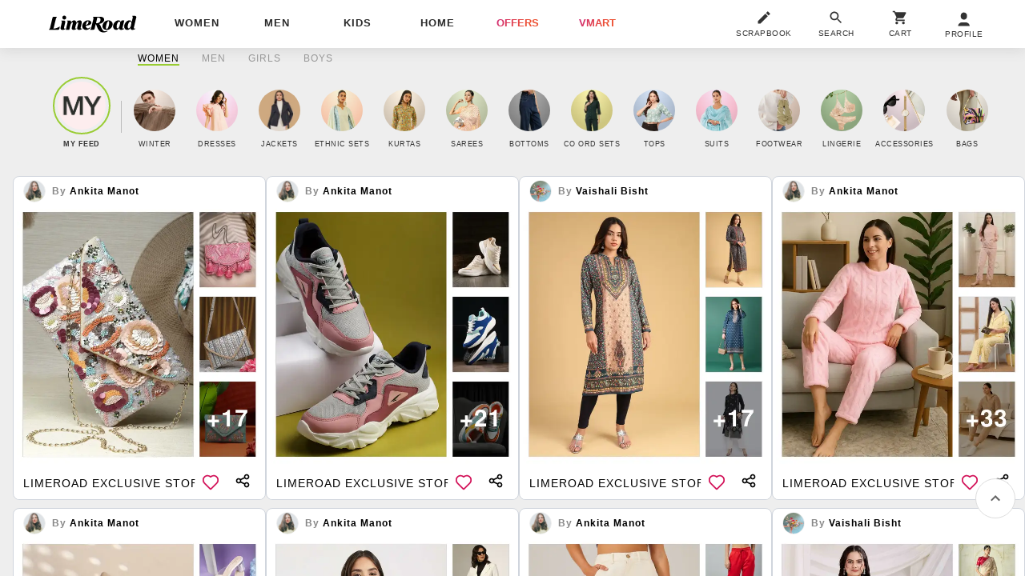

--- FILE ---
content_type: text/html; charset=utf-8
request_url: https://www.limeroad.com/get_nav_categories?ajax=true&page_name=home_home_indexLR
body_size: 14616
content:

  <style type="text/css"> #vSt.webnotif #webnotif, #vSt.a2hs #a2hs { display: block } #vSt.webVoice .webVoice { display: table-cell } </style>
  <style> .srch_height { height: 40px; } .srch_shadow { box-shadow: 0px 4px 11px 0px #B2B2B257; }  @media(max-width: 320px){input.srcInpu.srch_height{width: 120px;text-overflow: ellipsis;}}</style>
<div
  id="srch"
  class="an-searchBox taL pR z16 h48  trnsU t4e z18 pF t0 l0 r0"
>
  <div class="dT wp100 srch_height bgF bs p6 search_bar_ctr z16 navPos">
    <div
      class="bs dTc mA mw660 pR vM wp100 br8 oH bdL"
      id="srhF"
    >
      <form
        id="LRsrchForm"
        class="srch_height pR wp100 dT subForm"
        action="/search"
        method="get"
        data-urlp="?ajax=true"
      >
        <div
          class="srcInpuSub dTc vM w48 pR hcurP"
          data-obj='{"rplc":1,"click":"submitForm;removeSearchResults,search","vi":1,"data":"srch","imp":1}'
          onclick="window.alakhNiranjan && $.click(this,event)"
        >
          <input
            type="submit"
            value="GO"
            class="bd0 bgF bxs w36 srch_height fs0"
          >
            <svg
              viewBox="0 0 24 24"
              class="dIb c8 h24 w24 pA t8 l12"
            >
              <use xlink:href="#an-srch"></use>
            </svg>
        </div>
        <div
          class="dTc vM"
          style="width: calc(100%-40px)"
        >
          <input
            data-srcid=""
            type="search"
            required="true"
            minlength="3"
            maxlength="64"
            oninput="window.alakhNiranjan && $.input(this,event)"
            onfocus="window.alakhNiranjan && $.focus(this,event)"
            data-obj='{"input":"handleSearch,search","focus":"handleSearch,search"}'
            class="srcInpu bd0 bgF br0 bs fs12 srch_height wp100"
            autocomplete="off"
            placeholder="What are you looking for?"
            data-required="Enter 3 or more characters"
            data-search="searching"
            id="srcInpu"
            value=""
          >
          <label
            for="searchBarInput"
            class="dN"
          ></label>
        </div>
        <div
          class="webVoice dTc bgF w60 vM taC dN"
          data-obj='{"click":"startMic,voice","data":"srch"}'
          onclick="window.alakhNiranjan && $.click(this,event)"
        >
            <div class="p016 bdl5L">
              <svg
                viewBox="0 0 24 24"
                class="dIb vM cF p4 brp50 h16 w16 bgL"
              >
                <use xlink:href="#an-vsrh"></use>
              </svg>
            </div>
        </div>
      </form>
    </div>
  </div>
  <div
    id="srchResults"
    class="srchM oA pA t48 l0 r0 z16"
  >
    <div
      onclick="window.alakhNiranjan && $.click(this,event)"
      data-obj='{"click":"removeSearchResults,search"}'
      class="bbE empty_search_ctr fs14 bg0o hvh100 touch-none dN"
    >
      <div class="bgF p12">Enter 3 or more characters</div>
      <div class="default_searches bgF oyS" style="max-height: 65vh;"></div>
      <div class="brp50 bgF h16 w16 c6 mt8 mA">
        <svg viewBox="0 0 24 24" class="w16 h16"><use xlink:href="#an-cros"></use></svg>
      </div>
    </div>
    <div class="search_results_ctr fs14 pR dN"></div>
  </div>
</div>
  <script type="an-load-js" class="an-load-js">
      $.getScript({
        src: "https://cloud-img3.junaroad.com/assets/8scripts/frontend/entrypoints/limeroad_search-3133393fbb1fed2268c604fe4655f6e230920038e8b32bb847e96aefafd0ee4f.js" 
        ,module: "search" 
        ,version: "0.0.1"  
        
        
      }, false);
  </script>


  <aside
    id="menu"
    class="ttC t4e pF z18 t0 l0 bm0 w240 trnsL"
  >
    <div class="bg1 w240 h48 pA z2 l0 t0">
      <div
        onclick="window.history.back();"
        class="pA t0 l12 w24 h24 m128 z8 menuc"
        data-obj="menuClose"
      >
        <svg
          xmlns="http://www.w3.org/2000/svg"
          viewBox="0 0 24 24"
          class="w24 h24 cF"
        >
          <path d="M20 11H7.83l5.59-5.59L12 4l-8 8 8 8 1.41-1.41L7.83 13H20v-2z"></path>
        </svg>
      </div>
      <a
        data-pgn="Feed"
        href="/"
        onclick="window.alakhNiranjan && $.click(this,event)"

        class="h22 pA t0 bm0 mA l60 pA wsN fs0"
        data-obj="impAjaxMenuClose"
      >
        <div class="dIb vM h22"><svg
            viewBox="0 0 116 23"
            class="h22 cF"
          >
            <use xlink:href="#lLogo"></use>
          </svg></div>
      </a>
    </div>
    <div id="catPriceSilder" class="h100 dN bdbE bs" ></div>
    <nav class="bxs bs menua accd fs14 mt48 bgFB w240 c0 pl12 pR hp100 cat oA an-frez">
      <div id="nav">
        <div class=" c9 fs10 fwB p8">change language</div>
          <div
            onclick="window.alakhNiranjan && $.translate('hi')"
            class="c3 dB hcP p8 pl12 pr36 pb16"
          >हिन्दी</div>
        <div class="dT wp100 bdtE bs">
          <div class="dTc p80 taC vM skpTrSngUp"><a
              class="br4 bs c3 dB p012 taL tdN vM mt10 hcP"
              data-obj="impAjaxMenuClose"
              onclick="window.alakhNiranjan && $.click(this,event)"
              href="/auth/login"
            >sign in</a></div>
        </div>
      <div class="c9 fs10 fwB p8 pb0 pt8 bdt3">
        Store Activity
      </div>
      <div class="dT wp100 bs">
          <div class="dTc p4 taC vM pl0">
            <a class="br4 bs cF dB p012 taL tdN vM mt10 hcP" data-obj="impAjaxMenuClose" href="/stores/get_lr_stores_activity">
              Kids Carnival
            </a>
          </div>
      </div>

            <div class="bdtE c9 fwB fs10 mt6 p8 pt8 pl12">POPULAR CATEGORIES</div>
            <a
              data-pgn="Category Listing"
              onclick="window.alakhNiranjan && $.click(this,event)"
              style=""
              class="dB p8 c0 tdN pr36 hcP pl12"
              data-obj="impAjaxMenuCloseLog"
              href="/kyc/?noPer=1&amp;top_level=Women&amp;occasion=gift&amp;price=10&amp;page=0"
              data-tr='{"name":"SliderCategoryClicked","dest":"dwandfeed","dotype":"Gifting","doid":"category:","doextra":"","dftype":"","dfid":"","dfextra":""}'
            >Gifting</a>
            <a
              data-pgn="Category Listing"
              onclick="window.alakhNiranjan && $.click(this,event)"
              style=""
              class="dB p8 c0 tdN pr36 hcP pl12"
              data-obj="impAjaxMenuCloseLog"
              href="/kyc/?noPer=1&amp;top_level=Women&amp;occasion=winterwear_women&amp;price=10&amp;page=0"
              data-tr='{"name":"SliderCategoryClicked","dest":"dwandfeed","dotype":"Winter","doid":"category:","doextra":"","dftype":"","dfid":"","dfextra":""}'
            >WINTER</a>
            <a
              data-pgn="Category Listing"
              onclick="window.alakhNiranjan && $.click(this,event)"
              style=""
              class="dB p8 c0 tdN pr36 hcP pl12"
              data-obj="impAjaxMenuCloseLog"
              href="/kyc/?noPer=1&amp;top_level=Women&amp;occasion=homedecor&amp;price=10&amp;page=0"
              data-tr='{"name":"SliderCategoryClicked","dest":"dwandfeed","dotype":"Home","doid":"category:","doextra":"","dftype":"","dfid":"","dfextra":""}'
            >Home</a>
            <a
              data-pgn="Category Listing"
              onclick="window.alakhNiranjan && $.click(this,event)"
              style=""
              class="dB p8 c0 tdN pr36 hcP pl12"
              data-obj="impAjaxMenuCloseLog"
              href="/kyc/?noPer=1&amp;top_level=Women&amp;occasion=beauty&amp;price=10&amp;page=0"
              data-tr='{"name":"SliderCategoryClicked","dest":"dwandfeed","dotype":"Beauty","doid":"category:","doextra":"","dftype":"","dfid":"","dfextra":""}'
            >beauty</a>
            <a
              data-pgn="Category Listing"
              onclick="window.alakhNiranjan && $.click(this,event)"
              style=""
              class="dB p8 c0 tdN pr36 hcP pl12"
              data-obj="impAjaxMenuCloseLog"
              href="/kyc/?noPer=1&amp;top_level=Women&amp;occasion=bags&amp;price=10&amp;page=0"
              data-tr='{"name":"SliderCategoryClicked","dest":"dwandfeed","dotype":"Bags","doid":"category:","doextra":"","dftype":"","dfid":"","dfextra":""}'
            >bags</a>
            <a
              data-pgn="Category Listing"
              onclick="window.alakhNiranjan && $.click(this,event)"
              style=""
              class="dB p8 c0 tdN pr36 hcP pl12"
              data-obj="impAjaxMenuCloseLog"
              href="/kyc/?noPer=1&amp;top_level=Women&amp;occasion=women_accessories&amp;price=10&amp;page=0"
              data-tr='{"name":"SliderCategoryClicked","dest":"dwandfeed","dotype":"Accessories","doid":"category:","doextra":"","dftype":"","dfid":"","dfextra":""}'
            >accessories</a>
            <a
              data-pgn="Category Listing"
              onclick="window.alakhNiranjan && $.click(this,event)"
              style=""
              class="dB p8 c0 tdN pr36 hcP pl12"
              data-obj="impAjaxMenuCloseLog"
              href="/kyc/?noPer=1&amp;top_level=Women&amp;occasion=lingerie&amp;price=10&amp;page=0"
              data-tr='{"name":"SliderCategoryClicked","dest":"dwandfeed","dotype":"Lingerie","doid":"category:","doextra":"","dftype":"","dfid":"","dfextra":""}'
            >lingerie</a>
            <a
              data-pgn="Category Listing"
              onclick="window.alakhNiranjan && $.click(this,event)"
              style=""
              class="dB p8 c0 tdN pr36 hcP pl12"
              data-obj="impAjaxMenuCloseLog"
              href="/kyc/?noPer=1&amp;top_level=Women&amp;occasion=footwear&amp;price=10&amp;page=0"
              data-tr='{"name":"SliderCategoryClicked","dest":"dwandfeed","dotype":"Footwear","doid":"category:","doextra":"","dftype":"","dfid":"","dfextra":""}'
            >footwear</a>
            <a
              data-pgn="Category Listing"
              onclick="window.alakhNiranjan && $.click(this,event)"
              style=""
              class="dB p8 c0 tdN pr36 hcP pl12"
              data-obj="impAjaxMenuCloseLog"
              href="/kyc/?noPer=1&amp;top_level=Women&amp;occasion=suits&amp;price=10&amp;page=0"
              data-tr='{"name":"SliderCategoryClicked","dest":"dwandfeed","dotype":"Suits","doid":"category:","doextra":"","dftype":"","dfid":"","dfextra":""}'
            >Suits</a>
            <a
              data-pgn="Category Listing"
              onclick="window.alakhNiranjan && $.click(this,event)"
              style=""
              class="dB p8 c0 tdN pr36 hcP pl12"
              data-obj="impAjaxMenuCloseLog"
              href="/kyc/?noPer=1&amp;top_level=Women&amp;occasion=tops&amp;price=10&amp;page=0"
              data-tr='{"name":"SliderCategoryClicked","dest":"dwandfeed","dotype":"Tops","doid":"category:","doextra":"","dftype":"","dfid":"","dfextra":""}'
            >tops</a>
            <a
              data-pgn="Category Listing"
              onclick="window.alakhNiranjan && $.click(this,event)"
              style=""
              class="dB p8 c0 tdN pr36 hcP pl12"
              data-obj="impAjaxMenuCloseLog"
              href="/kyc/?noPer=1&amp;top_level=Women&amp;occasion=coord_sets&amp;price=10&amp;page=0"
              data-tr='{"name":"SliderCategoryClicked","dest":"dwandfeed","dotype":"Co-ord Sets","doid":"category:","doextra":"","dftype":"","dfid":"","dfextra":""}'
            ><span class="translation_missing" title="translation missing: en.co-ord_sets">Co Ord Sets</span></a>
            <a
              data-pgn="Category Listing"
              onclick="window.alakhNiranjan && $.click(this,event)"
              style=""
              class="dB p8 c0 tdN pr36 hcP pl12"
              data-obj="impAjaxMenuCloseLog"
              href="/kyc/?noPer=1&amp;top_level=Women&amp;occasion=jeans&amp;price=10&amp;page=0"
              data-tr='{"name":"SliderCategoryClicked","dest":"dwandfeed","dotype":"Bottoms","doid":"category:","doextra":"","dftype":"","dfid":"","dfextra":""}'
            >bottoms</a>
            <a
              data-pgn="Category Listing"
              onclick="window.alakhNiranjan && $.click(this,event)"
              style=""
              class="dB p8 c0 tdN pr36 hcP pl12"
              data-obj="impAjaxMenuCloseLog"
              href="/kyc/?noPer=1&amp;top_level=Women&amp;occasion=sarees&amp;price=10&amp;page=0"
              data-tr='{"name":"SliderCategoryClicked","dest":"dwandfeed","dotype":"Sarees","doid":"category:","doextra":"","dftype":"","dfid":"","dfextra":""}'
            >sarees</a>
            <a
              data-pgn="Category Listing"
              onclick="window.alakhNiranjan && $.click(this,event)"
              style=""
              class="dB p8 c0 tdN pr36 hcP pl12"
              data-obj="impAjaxMenuCloseLog"
              href="/kyc/?noPer=1&amp;top_level=Women&amp;occasion=kurta&amp;price=10&amp;page=0"
              data-tr='{"name":"SliderCategoryClicked","dest":"dwandfeed","dotype":"Kurtas","doid":"category:","doextra":"","dftype":"","dfid":"","dfextra":""}'
            >kurtas</a>
            <a
              data-pgn="Category Listing"
              onclick="window.alakhNiranjan && $.click(this,event)"
              style=""
              class="dB p8 c0 tdN pr36 hcP pl12"
              data-obj="impAjaxMenuCloseLog"
              href="/kyc/?noPer=1&amp;top_level=Women&amp;occasion=sets&amp;price=10&amp;page=0"
              data-tr='{"name":"SliderCategoryClicked","dest":"dwandfeed","dotype":"Ethnic Sets","doid":"category:","doextra":"","dftype":"","dfid":"","dfextra":""}'
            >ethnic sets</a>
            <a
              data-pgn="Category Listing"
              onclick="window.alakhNiranjan && $.click(this,event)"
              style=""
              class="dB p8 c0 tdN pr36 hcP pl12"
              data-obj="impAjaxMenuCloseLog"
              href="/kyc/?noPer=1&amp;top_level=Women&amp;occasion=women_jackets&amp;price=10&amp;page=0"
              data-tr='{"name":"SliderCategoryClicked","dest":"dwandfeed","dotype":"Jackets","doid":"category:","doextra":"","dftype":"","dfid":"","dfextra":""}'
            >jackets</a>
            <a
              data-pgn="Category Listing"
              onclick="window.alakhNiranjan && $.click(this,event)"
              style=""
              class="dB p8 c0 tdN pr36 hcP pl12"
              data-obj="impAjaxMenuCloseLog"
              href="/kyc/?noPer=1&amp;top_level=Women&amp;occasion=women_sweatshirts&amp;price=10&amp;page=0"
              data-tr='{"name":"SliderCategoryClicked","dest":"dwandfeed","dotype":"Sweatshirts","doid":"category:","doextra":"","dftype":"","dfid":"","dfextra":""}'
            >sweatshirts</a>
            <a
              data-pgn="Category Listing"
              onclick="window.alakhNiranjan && $.click(this,event)"
              style=""
              class="dB p8 c0 tdN pr36 hcP pl12"
              data-obj="impAjaxMenuCloseLog"
              href="/kyc/?noPer=1&amp;top_level=Women&amp;occasion=dresses&amp;price=10&amp;page=0"
              data-tr='{"name":"SliderCategoryClicked","dest":"dwandfeed","dotype":"Dresses","doid":"category:","doextra":"","dftype":"","dfid":"","dfextra":""}'
            >dresses</a>
            <div class="bdtE c9 fwB fs10 mt6 p8 pt8 pl12">offers</div>
            <a
              data-pgn="Category Listing"
              onclick="window.alakhNiranjan && $.click(this,event)"
              style="color:#000000;"
              class="dB p8 c0 tdN pr36 hcP pl12"
              data-obj="impAjaxMenuCloseLog"
              href="/myaccount/orders"
              data-tr='{"name":"SliderCategoryClicked","dest":"dwandfeed","dotype":"My Orders","doid":"category:","doextra":"","dftype":"","dfid":"","dfextra":""}'
            >My Orders</a>
            <a
              data-pgn="Category Listing"
              onclick="window.alakhNiranjan && $.click(this,event)"
              style=""
              class="dB p8 c0 tdN pr36 hcP pl12"
              data-obj="impAjaxMenuCloseLog"
              href="/shopping-offers/ethnic/low"
              data-tr='{"name":"SliderCategoryClicked","dest":"dwandfeed","dotype":"SHOP","doid":"category:","doextra":"","dftype":"","dfid":"","dfextra":""}'
            >shop</a>
            <div class="bdtE c9 fwB fs10 mt6 p8 pt8 pl12">shop womenswear</div>
            <div
              data-obj="accordionCloseOther"
              onclick="window.alakhNiranjan && $.click(this,event)"
              class="pR has-sub c0 pr36 p8 dB hcP pl12"
            >indian &amp; fusion wear</div>
              <div class=" pl12 dN oH amh0a accd">
                    <a
                      data-pgn="Category Listing"
                      onclick="window.alakhNiranjan && $.click(this,event)"
                      style=""
                      class="dB p8 c0 tdN pr36 hcP pl12"
                      data-obj="impAjaxMenuCloseLog"
                      href="/ethnic/sets"
                      data-tr='{"name":"SliderCategoryClicked","dest":"dwandfeed","dotype":"Ethnic Sets","doid":"category:.0.1116.1240.11201446","doextra":"","dftype":"","dfid":"","dfextra":""}'
                    >ethnic sets</a>
                    <a
                      data-pgn="Category Listing"
                      onclick="window.alakhNiranjan && $.click(this,event)"
                      style=""
                      class="dB p8 c0 tdN pr36 hcP pl12"
                      data-obj="impAjaxMenuCloseLog"
                      href="/clothing/ethnic-wear/kurta-kurtis"
                      data-tr='{"name":"SliderCategoryClicked","dest":"dwandfeed","dotype":"Kurta Kurtis","doid":"category:.0.1116.1240.1245","doextra":"","dftype":"","dfid":"","dfextra":""}'
                    >kurta kurtis</a>
                    <a
                      data-pgn="Category Listing"
                      onclick="window.alakhNiranjan && $.click(this,event)"
                      style=""
                      class="dB p8 c0 tdN pr36 hcP pl12"
                      data-obj="impAjaxMenuCloseLog"
                      href="/clothing/winterwear/woolen-kurtas"
                      data-tr='{"name":"SliderCategoryClicked","dest":"dwandfeed","dotype":"Woollen Kurtas","doid":"category:.0.1116.1230.11201484","doextra":"","dftype":"","dfid":"","dfextra":""}'
                    >Woollen Kurtas</a>
                    <a
                      data-pgn="Category Listing"
                      onclick="window.alakhNiranjan && $.click(this,event)"
                      style=""
                      class="dB p8 c0 tdN pr36 hcP pl12"
                      data-obj="impAjaxMenuCloseLog"
                      href="/clothing/ethnic-wear/sarees"
                      data-tr='{"name":"SliderCategoryClicked","dest":"dwandfeed","dotype":"Sarees","doid":"category:.0.1116.1240.1242","doextra":"","dftype":"","dfid":"","dfextra":""}'
                    >sarees</a>
                    <a
                      data-pgn="Category Listing"
                      onclick="window.alakhNiranjan && $.click(this,event)"
                      style=""
                      class="dB p8 c0 tdN pr36 hcP pl12"
                      data-obj="impAjaxMenuCloseLog"
                      href="/clothing/ethnic-wear/salwar-kameez-suits"
                      data-tr='{"name":"SliderCategoryClicked","dest":"dwandfeed","dotype":"Suits &amp; Dress Materials","doid":"category:.0.1116.1240.1244","doextra":"","dftype":"","dfid":"","dfextra":""}'
                    >Suits &amp; Dress Materials</a>
                    <a
                      data-pgn="Category Listing"
                      onclick="window.alakhNiranjan && $.click(this,event)"
                      style=""
                      class="dB p8 c0 tdN pr36 hcP pl12"
                      data-obj="impAjaxMenuCloseLog"
                      href="/clothing/ethnic-wear/blouses"
                      data-tr='{"name":"SliderCategoryClicked","dest":"dwandfeed","dotype":"Blouses","doid":"category:.0.1116.1240.11201041","doextra":"","dftype":"","dfid":"","dfextra":""}'
                    >blouses</a>
                    <a
                      data-pgn="Category Listing"
                      onclick="window.alakhNiranjan && $.click(this,event)"
                      style=""
                      class="dB p8 c0 tdN pr36 hcP pl12"
                      data-obj="impAjaxMenuCloseLog"
                      href="/clothing/dupattas-scarves/dupattas"
                      data-tr='{"name":"SliderCategoryClicked","dest":"dwandfeed","dotype":"Dupattas","doid":"category:.0.1116.1120.1264","doextra":"","dftype":"","dfid":"","dfextra":""}'
                    >dupattas</a>
                    <a
                      data-pgn="Category Listing"
                      onclick="window.alakhNiranjan && $.click(this,event)"
                      style=""
                      class="dB p8 c0 tdN pr36 hcP pl12"
                      data-obj="impAjaxMenuCloseLog"
                      href="/clp/ethnicwear/lehenga"
                      data-tr='{"name":"SliderCategoryClicked","dest":"dwandfeed","dotype":"Lehengas","doid":"category:.0.1116.1240.11201095","doextra":"","dftype":"","dfid":"","dfextra":""}'
                    >lehengas</a>
                    <div
                      data-obj="accordionCloseOther"
                      onclick="window.alakhNiranjan && $.click(this,event)"
                      class="pR has-sub c0 pr36 p8 dB hcP pl12"
                    >bottom wear</div>
                    <div class=" pl12 dN oH amh0a accd">
                        <a
                          data-pgn="Category Listing"
                          onclick="window.alakhNiranjan && $.click(this,event)"
                          style=""
                          class="dB p8 c0 tdN pr36 hcP pl12"
                          data-obj="impAjaxMenuCloseLog"
                          href="/clothing/bottom-wear/capris-leggings/leggings"
                          data-tr='{"name":"SliderCategoryClicked","dest":"dwandfeed","dotype":"Leggings","doid":"category:.0.1116.1217.1246.1253","doextra":"","dftype":"","dfid":"","dfextra":""}'
                        >leggings</a>
                        <a
                          data-pgn="Category Listing"
                          onclick="window.alakhNiranjan && $.click(this,event)"
                          style=""
                          class="dB p8 c0 tdN pr36 hcP pl12"
                          data-obj="impAjaxMenuCloseLog"
                          href="/clothing/ethnic-wear/churidars-salwars"
                          data-tr='{"name":"SliderCategoryClicked","dest":"dwandfeed","dotype":"Churidars &amp; Salwars","doid":"category:.0.1116.1217.1243","doextra":"","dftype":"","dfid":"","dfextra":""}'
                        >churidars &amp; salwars</a>
                        <a
                          data-pgn="Category Listing"
                          onclick="window.alakhNiranjan && $.click(this,event)"
                          style=""
                          class="dB p8 c0 tdN pr36 hcP pl12"
                          data-obj="impAjaxMenuCloseLog"
                          href="/clothing/bottom-wear/skirts-shorts/skirts"
                          data-tr='{"name":"SliderCategoryClicked","dest":"dwandfeed","dotype":"Skirts","doid":"category:.0.1116.1217.1247.1256","doextra":"","dftype":"","dfid":"","dfextra":""}'
                        >skirts</a>
                    </div>
                    <div
                      data-obj="accordionCloseOther"
                      onclick="window.alakhNiranjan && $.click(this,event)"
                      class="pR has-sub c0 pr36 p8 dB hcP pl12"
                    >ethnic bottom wear</div>
                    <div class=" pl12 dN oH amh0a accd">
                        <a
                          data-pgn="Category Listing"
                          onclick="window.alakhNiranjan && $.click(this,event)"
                          style=""
                          class="dB p8 c0 tdN pr36 hcP pl12"
                          data-obj="impAjaxMenuCloseLog"
                          href="/clothing/ethnic-wear/skirts-tapered-pants-palazzos/palazzos"
                          data-tr='{"name":"SliderCategoryClicked","dest":"dwandfeed","dotype":"Palazzos","doid":"category:.0.1116.1240.11201809.11201819","doextra":"","dftype":"","dfid":"","dfextra":""}'
                        >palazzos</a>
                        <a
                          data-pgn="Category Listing"
                          onclick="window.alakhNiranjan && $.click(this,event)"
                          style=""
                          class="dB p8 c0 tdN pr36 hcP pl12"
                          data-obj="impAjaxMenuCloseLog"
                          href="/clothing/ethnic-wear/skirts-tapered-pants-palazzos/tapered-pants"
                          data-tr='{"name":"SliderCategoryClicked","dest":"dwandfeed","dotype":"Tapered Pants","doid":"category:.0.1116.1240.11201809.11201818","doextra":"","dftype":"","dfid":"","dfextra":""}'
                        >Tapered Pants</a>
                        <a
                          data-pgn="Category Listing"
                          onclick="window.alakhNiranjan && $.click(this,event)"
                          style=""
                          class="dB p8 c0 tdN pr36 hcP pl12"
                          data-obj="impAjaxMenuCloseLog"
                          href="/clothing/ethnic-wear/sharara"
                          data-tr='{"name":"SliderCategoryClicked","dest":"dwandfeed","dotype":"Shararas","doid":"category:.0.1116.1240.11202056","doextra":"","dftype":"","dfid":"","dfextra":""}'
                        >Shararas</a>
                        <a
                          data-pgn="Category Listing"
                          onclick="window.alakhNiranjan && $.click(this,event)"
                          style=""
                          class="dB p8 c0 tdN pr36 hcP pl12"
                          data-obj="impAjaxMenuCloseLog"
                          href="/clothing/ethnic-wear/petticoats"
                          data-tr='{"name":"SliderCategoryClicked","dest":"dwandfeed","dotype":"Petticoats","doid":"category:.0.1116.1240.11201816","doextra":"","dftype":"","dfid":"","dfextra":""}'
                        >Petticoats</a>
                        <a
                          data-pgn="Category Listing"
                          onclick="window.alakhNiranjan && $.click(this,event)"
                          style=""
                          class="dB p8 c0 tdN pr36 hcP pl12"
                          data-obj="impAjaxMenuCloseLog"
                          href="/clothing/ethnic-wear/skirts-tapered-pants-palazzos/skirts"
                          data-tr='{"name":"SliderCategoryClicked","dest":"dwandfeed","dotype":"Skirts","doid":"category:.0.1116.1240.11201809.11201817","doextra":"","dftype":"","dfid":"","dfextra":""}'
                        >skirts</a>
                    </div>
                    <a
                      data-pgn="Category Listing"
                      onclick="window.alakhNiranjan && $.click(this,event)"
                      style=""
                      class="dB p8 c0 tdN pr36 hcP pl12"
                      data-obj="impAjaxMenuCloseLog"
                      href="/clothing/ethnic-wear/ethnic-gowns"
                      data-tr='{"name":"SliderCategoryClicked","dest":"dwandfeed","dotype":"Ethnic Dresses","doid":"category:.0.1116.1240.11202062","doextra":"","dftype":"","dfid":"","dfextra":""}'
                    >Ethnic Dresses</a>
                    <a
                      data-pgn="Category Listing"
                      onclick="window.alakhNiranjan && $.click(this,event)"
                      style=""
                      class="dB p8 c0 tdN pr36 hcP pl12"
                      data-obj="impAjaxMenuCloseLog"
                      href="/clothing/ethnic-wear/gowns"
                      data-tr='{"name":"SliderCategoryClicked","dest":"dwandfeed","dotype":"Ethnic Gowns","doid":"category:.0.1116.1240.11201808","doextra":"","dftype":"","dfid":"","dfextra":""}'
                    >Ethnic Gowns</a>
                    <a
                      data-pgn="Category Listing"
                      onclick="window.alakhNiranjan && $.click(this,event)"
                      style=""
                      class="dB p8 c0 tdN pr36 hcP pl12"
                      data-obj="impAjaxMenuCloseLog"
                      href="/clothing/ethnic-wear/shrugs-jackets"
                      data-tr='{"name":"SliderCategoryClicked","dest":"dwandfeed","dotype":"Ethnic Shrugs &amp; Jackets","doid":"category:.0.1116.1240.11201853","doextra":"","dftype":"","dfid":"","dfextra":""}'
                    >Ethnic Shrugs &amp; Jackets</a>
                    <a
                      data-pgn="Category Listing"
                      onclick="window.alakhNiranjan && $.click(this,event)"
                      style=""
                      class="dB p8 c0 tdN pr36 hcP pl12"
                      data-obj="impAjaxMenuCloseLog"
                      href="/clothing/cloaks-abaya"
                      data-tr='{"name":"SliderCategoryClicked","dest":"dwandfeed","dotype":"Cloaks &amp; Abaya","doid":"category:.0.1116.1240.11201812","doextra":"","dftype":"","dfid":"","dfextra":""}'
                    >Cloaks &amp; Abaya</a>
              </div>
            <div
              data-obj="accordionCloseOther"
              onclick="window.alakhNiranjan && $.click(this,event)"
              class="pR has-sub c0 pr36 p8 dB hcP pl12"
            >western wear</div>
              <div class=" pl12 dN oH amh0a accd">
                    <a
                      data-pgn="Category Listing"
                      onclick="window.alakhNiranjan && $.click(this,event)"
                      style=""
                      class="dB p8 c0 tdN pr36 hcP pl12"
                      data-obj="impAjaxMenuCloseLog"
                      href="/clothing/westernwear/tops"
                      data-tr='{"name":"SliderCategoryClicked","dest":"dwandfeed","dotype":"Tops","doid":"category:.0.1116.1235.1236","doextra":"","dftype":"","dfid":"","dfextra":""}'
                    >tops</a>
                    <a
                      data-pgn="Category Listing"
                      onclick="window.alakhNiranjan && $.click(this,event)"
                      style=""
                      class="dB p8 c0 tdN pr36 hcP pl12"
                      data-obj="impAjaxMenuCloseLog"
                      href="/clothing/westernwear/tees"
                      data-tr='{"name":"SliderCategoryClicked","dest":"dwandfeed","dotype":"Tees","doid":"category:.0.1116.1235.1237","doextra":"","dftype":"","dfid":"","dfextra":""}'
                    >Tees</a>
                    <a
                      data-pgn="Category Listing"
                      onclick="window.alakhNiranjan && $.click(this,event)"
                      style=""
                      class="dB p8 c0 tdN pr36 hcP pl12"
                      data-obj="impAjaxMenuCloseLog"
                      href="/clothing/westernwear/shirts"
                      data-tr='{"name":"SliderCategoryClicked","dest":"dwandfeed","dotype":"Shirts","doid":"category:.0.1116.1235.11201443","doextra":"","dftype":"","dfid":"","dfextra":""}'
                    >shirts</a>
                    <a
                      data-pgn="Category Listing"
                      onclick="window.alakhNiranjan && $.click(this,event)"
                      style=""
                      class="dB p8 c0 tdN pr36 hcP pl12"
                      data-obj="impAjaxMenuCloseLog"
                      href="/clothing/westernwear/tunics"
                      data-tr='{"name":"SliderCategoryClicked","dest":"dwandfeed","dotype":"Tunics","doid":"category:.0.1116.1235.11201447","doextra":"","dftype":"","dfid":"","dfextra":""}'
                    >tunics</a>
                    <a
                      data-pgn="Category Listing"
                      onclick="window.alakhNiranjan && $.click(this,event)"
                      style=""
                      class="dB p8 c0 tdN pr36 hcP pl12"
                      data-obj="impAjaxMenuCloseLog"
                      href="/clothing/westernwear/dresses"
                      data-tr='{"name":"SliderCategoryClicked","dest":"dwandfeed","dotype":"Dresses","doid":"category:.0.1116.1235.1238","doextra":"","dftype":"","dfid":"","dfextra":""}'
                    >dresses</a>
                    <a
                      data-pgn="Category Listing"
                      onclick="window.alakhNiranjan && $.click(this,event)"
                      style=""
                      class="dB p8 c0 tdN pr36 hcP pl12"
                      data-obj="impAjaxMenuCloseLog"
                      href="/clothing/westernwear/jumpsuits"
                      data-tr='{"name":"SliderCategoryClicked","dest":"dwandfeed","dotype":"Jumpsuits","doid":"category:.0.1116.1235.1239","doextra":"","dftype":"","dfid":"","dfextra":""}'
                    >jumpsuits</a>
                    <a
                      data-pgn="Category Listing"
                      onclick="window.alakhNiranjan && $.click(this,event)"
                      style=""
                      class="dB p8 c0 tdN pr36 hcP pl12"
                      data-obj="impAjaxMenuCloseLog"
                      href="/clothing/westernwear/capes-shrugs"
                      data-tr='{"name":"SliderCategoryClicked","dest":"dwandfeed","dotype":"Capes &amp; Shrugs","doid":"category:.0.1116.1235.11201455","doextra":"","dftype":"","dfid":"","dfextra":""}'
                    >Capes &amp; Shrugs</a>
                    <div
                      data-obj="accordionCloseOther"
                      onclick="window.alakhNiranjan && $.click(this,event)"
                      class="pR has-sub c0 pr36 p8 dB hcP pl12"
                    >bottom wear</div>
                    <div class=" pl12 dN oH amh0a accd">
                        <a
                          data-pgn="Category Listing"
                          onclick="window.alakhNiranjan && $.click(this,event)"
                          style=""
                          class="dB p8 c0 tdN pr36 hcP pl12"
                          data-obj="impAjaxMenuCloseLog"
                          href="/clothing/bottom-wear/jeans-jeggings"
                          data-tr='{"name":"SliderCategoryClicked","dest":"dwandfeed","dotype":"Jeans &amp; jeggings","doid":"category:.0.1116.1217.1248","doextra":"","dftype":"","dfid":"","dfextra":""}'
                        >jeans &amp; jeggings</a>
                        <a
                          data-pgn="Category Listing"
                          onclick="window.alakhNiranjan && $.click(this,event)"
                          style=""
                          class="dB p8 c0 tdN pr36 hcP pl12"
                          data-obj="impAjaxMenuCloseLog"
                          href="/clothing/bottom-wear/skirts-shorts/skirts"
                          data-tr='{"name":"SliderCategoryClicked","dest":"dwandfeed","dotype":"Skirts","doid":"category:.0.1116.1217.1247.1256","doextra":"","dftype":"","dfid":"","dfextra":""}'
                        >skirts</a>
                        <a
                          data-pgn="Category Listing"
                          onclick="window.alakhNiranjan && $.click(this,event)"
                          style=""
                          class="dB p8 c0 tdN pr36 hcP pl12"
                          data-obj="impAjaxMenuCloseLog"
                          href="/clothing/bottom-wear/palazzos"
                          data-tr='{"name":"SliderCategoryClicked","dest":"dwandfeed","dotype":"Palazzos","doid":"category:.0.1116.1217.11201459","doextra":"","dftype":"","dfid":"","dfextra":""}'
                        >palazzos</a>
                        <a
                          data-pgn="Category Listing"
                          onclick="window.alakhNiranjan && $.click(this,event)"
                          style=""
                          class="dB p8 c0 tdN pr36 hcP pl12"
                          data-obj="impAjaxMenuCloseLog"
                          href="/clothing/bottom-wear/skirts-shorts/shorts"
                          data-tr='{"name":"SliderCategoryClicked","dest":"dwandfeed","dotype":"Shorts","doid":"category:.0.1116.1217.1247.1257","doextra":"","dftype":"","dfid":"","dfextra":""}'
                        >shorts</a>
                        <a
                          data-pgn="Category Listing"
                          onclick="window.alakhNiranjan && $.click(this,event)"
                          style=""
                          class="dB p8 c0 tdN pr36 hcP pl12"
                          data-obj="impAjaxMenuCloseLog"
                          href="/clothing/bottom-wear/capris-leggings/capris"
                          data-tr='{"name":"SliderCategoryClicked","dest":"dwandfeed","dotype":"Capris","doid":"category:.0.1116.1217.1246.1252","doextra":"","dftype":"","dfid":"","dfextra":""}'
                        >capris</a>
                        <a
                          data-pgn="Category Listing"
                          onclick="window.alakhNiranjan && $.click(this,event)"
                          style=""
                          class="dB p8 c0 tdN pr36 hcP pl12"
                          data-obj="impAjaxMenuCloseLog"
                          href="/clothing/bottom-wear/trousers"
                          data-tr='{"name":"SliderCategoryClicked","dest":"dwandfeed","dotype":"Trousers","doid":"category:.0.1116.1217.1249","doextra":"","dftype":"","dfid":"","dfextra":""}'
                        >trousers</a>
                        <a
                          data-pgn="Category Listing"
                          onclick="window.alakhNiranjan && $.click(this,event)"
                          style=""
                          class="dB p8 c0 tdN pr36 hcP pl12"
                          data-obj="impAjaxMenuCloseLog"
                          href="/clothing/bottom-wear/track-pants"
                          data-tr='{"name":"SliderCategoryClicked","dest":"dwandfeed","dotype":"Trackpants","doid":"category:.0.1116.1217.11201460","doextra":"","dftype":"","dfid":"","dfextra":""}'
                        >trackpants</a>
                    </div>
              </div>
            <a
              data-pgn="Category Listing"
              onclick="window.alakhNiranjan && $.click(this,event)"
              style=""
              class="dB p8 c0 tdN pr36 hcP pl12"
              data-obj="impAjaxMenuCloseLog"
              href="/clothing/lingerie"
              data-tr='{"name":"SliderCategoryClicked","dest":"dwandfeed","dotype":"Lingerie &amp; Sleepwear","doid":"category:.0.1116.1128","doextra":"","dftype":"","dfid":"","dfextra":""}'
            >lingerie &amp; sleepwear</a>
            <div
              data-obj="accordionCloseOther"
              onclick="window.alakhNiranjan && $.click(this,event)"
              class="pR has-sub c0 pr36 p8 dB hcP pl12"
            >footwear</div>
              <div class=" pl12 dN oH amh0a accd">
                    <div
                      data-obj="accordionCloseOther"
                      onclick="window.alakhNiranjan && $.click(this,event)"
                      class="pR has-sub c0 pr36 p8 dB hcP pl12"
                    >flats</div>
                    <div class=" pl12 dN oH amh0a accd">
                        <a
                          data-pgn="Category Listing"
                          onclick="window.alakhNiranjan && $.click(this,event)"
                          style=""
                          class="dB p8 c0 tdN pr36 hcP pl12"
                          data-obj="impAjaxMenuCloseLog"
                          href="/women-footwear/flats/sandals"
                          data-tr='{"name":"SliderCategoryClicked","dest":"dwandfeed","dotype":"sandals","doid":"category:.0.1148.1150.1153","doextra":"","dftype":"","dfid":"","dfextra":""}'
                        >sandals</a>
                        <a
                          data-pgn="Category Listing"
                          onclick="window.alakhNiranjan && $.click(this,event)"
                          style=""
                          class="dB p8 c0 tdN pr36 hcP pl12"
                          data-obj="impAjaxMenuCloseLog"
                          href="/women-footwear/flats/ballerina"
                          data-tr='{"name":"SliderCategoryClicked","dest":"dwandfeed","dotype":"ballerina","doid":"category:.0.1148.1150.1151","doextra":"","dftype":"","dfid":"","dfextra":""}'
                        >ballerina</a>
                        <a
                          data-pgn="Category Listing"
                          onclick="window.alakhNiranjan && $.click(this,event)"
                          style=""
                          class="dB p8 c0 tdN pr36 hcP pl12"
                          data-obj="impAjaxMenuCloseLog"
                          href="/women-footwear/kolhapuris"
                          data-tr='{"name":"SliderCategoryClicked","dest":"dwandfeed","dotype":"kolhapuri","doid":"category:.0.1148.1150.11201507","doextra":"","dftype":"","dfid":"","dfextra":""}'
                        >kolhapuri</a>
                        <a
                          data-pgn="Category Listing"
                          onclick="window.alakhNiranjan && $.click(this,event)"
                          style=""
                          class="dB p8 c0 tdN pr36 hcP pl12"
                          data-obj="impAjaxMenuCloseLog"
                          href="/women-footwear/jutis-mojaris"
                          data-tr='{"name":"SliderCategoryClicked","dest":"dwandfeed","dotype":"jutis and mojaris","doid":"category:.0.1148.1150.11201506","doextra":"","dftype":"","dfid":"","dfextra":""}'
                        >jutis and mojaris</a>
                    </div>
                    <div
                      data-obj="accordionCloseOther"
                      onclick="window.alakhNiranjan && $.click(this,event)"
                      class="pR has-sub c0 pr36 p8 dB hcP pl12"
                    >heels</div>
                    <div class=" pl12 dN oH amh0a accd">
                        <a
                          data-pgn="Category Listing"
                          onclick="window.alakhNiranjan && $.click(this,event)"
                          style=""
                          class="dB p8 c0 tdN pr36 hcP pl12"
                          data-obj="impAjaxMenuCloseLog"
                          href="/women-footwear/heels/pumps"
                          data-tr='{"name":"SliderCategoryClicked","dest":"dwandfeed","dotype":"pumps","doid":"category:.0.1148.1154.1156","doextra":"","dftype":"","dfid":"","dfextra":""}'
                        >pumps</a>
                        <a
                          data-pgn="Category Listing"
                          onclick="window.alakhNiranjan && $.click(this,event)"
                          style=""
                          class="dB p8 c0 tdN pr36 hcP pl12"
                          data-obj="impAjaxMenuCloseLog"
                          href="/footwear/heels/wedges"
                          data-tr='{"name":"SliderCategoryClicked","dest":"dwandfeed","dotype":"wedges","doid":"category:.0.1148.1154.11201043","doextra":"","dftype":"","dfid":"","dfextra":""}'
                        >wedges</a>
                        <a
                          data-pgn="Category Listing"
                          onclick="window.alakhNiranjan && $.click(this,event)"
                          style=""
                          class="dB p8 c0 tdN pr36 hcP pl12"
                          data-obj="impAjaxMenuCloseLog"
                          href="/women-footwear/heels/sandals"
                          data-tr='{"name":"SliderCategoryClicked","dest":"dwandfeed","dotype":"sandals","doid":"category:.0.1148.1154.1157","doextra":"","dftype":"","dfid":"","dfextra":""}'
                        >sandals</a>
                    </div>
                    <a
                      data-pgn="Category Listing"
                      onclick="window.alakhNiranjan && $.click(this,event)"
                      style=""
                      class="dB p8 c0 tdN pr36 hcP pl12"
                      data-obj="impAjaxMenuCloseLog"
                      href="/women-footwear/shoes"
                      data-tr='{"name":"SliderCategoryClicked","dest":"dwandfeed","dotype":"casual shoes","doid":"category:.0.1148.11201442","doextra":"","dftype":"","dfid":"","dfextra":""}'
                    >casual shoes</a>
                    <a
                      data-pgn="Category Listing"
                      onclick="window.alakhNiranjan && $.click(this,event)"
                      style=""
                      class="dB p8 c0 tdN pr36 hcP pl12"
                      data-obj="impAjaxMenuCloseLog"
                      href="/women-footwear/sports-shoes-sneakers/sports-shoes"
                      data-tr='{"name":"SliderCategoryClicked","dest":"dwandfeed","dotype":"sports shoes","doid":"category:.0.1148.11201512.11201691","doextra":"","dftype":"","dfid":"","dfextra":""}'
                    >sports shoes</a>
                    <a
                      data-pgn="Category Listing"
                      onclick="window.alakhNiranjan && $.click(this,event)"
                      style=""
                      class="dB p8 c0 tdN pr36 hcP pl12"
                      data-obj="impAjaxMenuCloseLog"
                      href="/women-footwear/sports-shoes-sneakers/sneakers"
                      data-tr='{"name":"SliderCategoryClicked","dest":"dwandfeed","dotype":"sneakers","doid":"category:.0.1148.11201512.11201692","doextra":"","dftype":"","dfid":"","dfextra":""}'
                    >sneakers</a>
                    <a
                      data-pgn="Category Listing"
                      onclick="window.alakhNiranjan && $.click(this,event)"
                      style=""
                      class="dB p8 c0 tdN pr36 hcP pl12"
                      data-obj="impAjaxMenuCloseLog"
                      href="/women-footwear/flats/loafers"
                      data-tr='{"name":"SliderCategoryClicked","dest":"dwandfeed","dotype":"loafers and mocassins","doid":"category:.0.1148.1152","doextra":"","dftype":"","dfid":"","dfextra":""}'
                    >loafers and mocassins</a>
                    <a
                      data-pgn="Category Listing"
                      onclick="window.alakhNiranjan && $.click(this,event)"
                      style=""
                      class="dB p8 c0 tdN pr36 hcP pl12"
                      data-obj="impAjaxMenuCloseLog"
                      href="/women-footwear/slippers-flip-flops"
                      data-tr='{"name":"SliderCategoryClicked","dest":"dwandfeed","dotype":"slippers and flipflops","doid":"category:.0.1148.1158","doextra":"","dftype":"","dfid":"","dfextra":""}'
                    >slippers and flipflops</a>
                    <a
                      data-pgn="Category Listing"
                      onclick="window.alakhNiranjan && $.click(this,event)"
                      style=""
                      class="dB p8 c0 tdN pr36 hcP pl12"
                      data-obj="impAjaxMenuCloseLog"
                      href="/women-footwear/boots"
                      data-tr='{"name":"SliderCategoryClicked","dest":"dwandfeed","dotype":"boots","doid":"category:.0.1148.1149","doextra":"","dftype":"","dfid":"","dfextra":""}'
                    >boots</a>
              </div>
            <a
              data-pgn="Category Listing"
              onclick="window.alakhNiranjan && $.click(this,event)"
              style=""
              class="dB p8 c0 tdN pr36 hcP pl12"
              data-obj="impAjaxMenuCloseLog"
              href="/women/catalogue/bags"
              data-tr='{"name":"SliderCategoryClicked","dest":"dwandfeed","dotype":"Bags","doid":"category:.0.1044","doextra":"","dftype":"","dfid":"","dfextra":""}'
            >bags</a>
            <div
              data-obj="accordionCloseOther"
              onclick="window.alakhNiranjan && $.click(this,event)"
              class="pR has-sub c0 pr36 p8 dB hcP pl12"
            >winter wear</div>
              <div class=" pl12 dN oH amh0a accd">
                    <a
                      data-pgn="Category Listing"
                      onclick="window.alakhNiranjan && $.click(this,event)"
                      style=""
                      class="dB p8 c0 tdN pr36 hcP pl12"
                      data-obj="impAjaxMenuCloseLog"
                      href="/clothing/winter-wear/sweatshirts"
                      data-tr='{"name":"SliderCategoryClicked","dest":"dwandfeed","dotype":"Sweatshirts","doid":"category:.0.1116.1230.11201399","doextra":"","dftype":"","dfid":"","dfextra":""}'
                    >sweatshirts</a>
                    <a
                      data-pgn="Category Listing"
                      onclick="window.alakhNiranjan && $.click(this,event)"
                      style=""
                      class="dB p8 c0 tdN pr36 hcP pl12"
                      data-obj="impAjaxMenuCloseLog"
                      href="/clothing/winterwear/jackets-blazers-coats/jackets"
                      data-tr='{"name":"SliderCategoryClicked","dest":"dwandfeed","dotype":"Jackets","doid":"category:.0.1116.1230.1232.1260","doextra":"","dftype":"","dfid":"","dfextra":""}'
                    >jackets</a>
                    <a
                      data-pgn="Category Listing"
                      onclick="window.alakhNiranjan && $.click(this,event)"
                      style=""
                      class="dB p8 c0 tdN pr36 hcP pl12"
                      data-obj="impAjaxMenuCloseLog"
                      href="/clothing/winterwear/jackets-blazers-coats/blazers-coats"
                      data-tr='{"name":"SliderCategoryClicked","dest":"dwandfeed","dotype":"Blazers &amp; Coats","doid":"category:.0.1116.1230.1232.1261","doextra":"","dftype":"","dfid":"","dfextra":""}'
                    >Blazers &amp; Coats</a>
                    <a
                      data-pgn="Category Listing"
                      onclick="window.alakhNiranjan && $.click(this,event)"
                      style=""
                      class="dB p8 c0 tdN pr36 hcP pl12"
                      data-obj="impAjaxMenuCloseLog"
                      href="/clothing/winterwear/cardigans-pullovers"
                      data-tr='{"name":"SliderCategoryClicked","dest":"dwandfeed","dotype":"Pullovers","doid":"category:.0.1116.1230.1234","doextra":"","dftype":"","dfid":"","dfextra":""}'
                    >pullovers</a>
                    <a
                      data-pgn="Category Listing"
                      onclick="window.alakhNiranjan && $.click(this,event)"
                      style=""
                      class="dB p8 c0 tdN pr36 hcP pl12"
                      data-obj="impAjaxMenuCloseLog"
                      href="/clothing/winterwear/cardigans-pullovers/cardigans"
                      data-tr='{"name":"SliderCategoryClicked","dest":"dwandfeed","dotype":"Cardigans","doid":"category:.0.1116.1230.1234.11201477","doextra":"","dftype":"","dfid":"","dfextra":""}'
                    >cardigans</a>
                    <a
                      data-pgn="Category Listing"
                      onclick="window.alakhNiranjan && $.click(this,event)"
                      style=""
                      class="dB p8 c0 tdN pr36 hcP pl12"
                      data-obj="impAjaxMenuCloseLog"
                      href="/clothing/winterwear/woolen-kurtas"
                      data-tr='{"name":"SliderCategoryClicked","dest":"dwandfeed","dotype":"Woollen Kurtas","doid":"category:.0.1116.1230.11201484","doextra":"","dftype":"","dfid":"","dfextra":""}'
                    >Woollen Kurtas</a>
                    <a
                      data-pgn="Category Listing"
                      onclick="window.alakhNiranjan && $.click(this,event)"
                      style=""
                      class="dB p8 c0 tdN pr36 hcP pl12"
                      data-obj="impAjaxMenuCloseLog"
                      href="/clothing/winterwear/stoles"
                      data-tr='{"name":"SliderCategoryClicked","dest":"dwandfeed","dotype":"Stoles","doid":"category:.0.1116.1230.11201483","doextra":"","dftype":"","dfid":"","dfextra":""}'
                    >Stoles</a>
                    <a
                      data-pgn="Category Listing"
                      onclick="window.alakhNiranjan && $.click(this,event)"
                      style=""
                      class="dB p8 c0 tdN pr36 hcP pl12"
                      data-obj="impAjaxMenuCloseLog"
                      href="/clothing/winter-wear/capes-shrugs"
                      data-tr='{"name":"SliderCategoryClicked","dest":"dwandfeed","dotype":"Capes &amp; Shrugs","doid":"category:.0.1116.1230.11201404","doextra":"","dftype":"","dfid":"","dfextra":""}'
                    >Capes &amp; Shrugs</a>
                    <a
                      data-pgn="Category Listing"
                      onclick="window.alakhNiranjan && $.click(this,event)"
                      style=""
                      class="dB p8 c0 tdN pr36 hcP pl12"
                      data-obj="impAjaxMenuCloseLog"
                      href="/clothing/winterwear/shawls"
                      data-tr='{"name":"SliderCategoryClicked","dest":"dwandfeed","dotype":"Shawls","doid":"category:.0.1116.1230.1233","doextra":"","dftype":"","dfid":"","dfextra":""}'
                    >Shawls</a>
                    <a
                      data-pgn="Category Listing"
                      onclick="window.alakhNiranjan && $.click(this,event)"
                      style=""
                      class="dB p8 c0 tdN pr36 hcP pl12"
                      data-obj="impAjaxMenuCloseLog"
                      href="/clothing/winterwear/ponchos"
                      data-tr='{"name":"SliderCategoryClicked","dest":"dwandfeed","dotype":"Ponchos","doid":"category:.0.1116.1230.11201490","doextra":"","dftype":"","dfid":"","dfextra":""}'
                    >Ponchos</a>
                    <a
                      data-pgn="Category Listing"
                      onclick="window.alakhNiranjan && $.click(this,event)"
                      style=""
                      class="dB p8 c0 tdN pr36 hcP pl12"
                      data-obj="impAjaxMenuCloseLog"
                      href="/clothing/winterwear/mufflers-gloves-caps"
                      data-tr='{"name":"SliderCategoryClicked","dest":"dwandfeed","dotype":"Mufflers, caps &amp; Gloves","doid":"category:.0.1116.1230.11201485","doextra":"","dftype":"","dfid":"","dfextra":""}'
                    >Mufflers, Caps &amp; Gloves</a>
                    <a
                      data-pgn="Category Listing"
                      onclick="window.alakhNiranjan && $.click(this,event)"
                      style=""
                      class="dB p8 c0 tdN pr36 hcP pl12"
                      data-obj="impAjaxMenuCloseLog"
                      href="/clothing/winter-wear/thermals-inner-wear"
                      data-tr='{"name":"SliderCategoryClicked","dest":"dwandfeed","dotype":"Thermal &amp; Innerwear","doid":"category:.0.1116.1230.11201787","doextra":"","dftype":"","dfid":"","dfextra":""}'
                    >Thermal &amp; Innerwear</a>
              </div>
            <div
              data-obj="accordionCloseOther"
              onclick="window.alakhNiranjan && $.click(this,event)"
              class="pR has-sub c0 pr36 p8 dB hcP pl12"
            >accessories</div>
              <div class=" pl12 dN oH amh0a accd">
                    <a
                      data-pgn="Category Listing"
                      onclick="window.alakhNiranjan && $.click(this,event)"
                      style=""
                      class="dB p8 c0 tdN pr36 hcP pl12"
                      data-obj="impAjaxMenuCloseLog"
                      href="/women-accessories/watches"
                      data-tr='{"name":"SliderCategoryClicked","dest":"dwandfeed","dotype":"watches","doid":"category:.0.1001.1043","doextra":"","dftype":"","dfid":"","dfextra":""}'
                    >watches</a>
                    <div
                      data-obj="accordionCloseOther"
                      onclick="window.alakhNiranjan && $.click(this,event)"
                      class="pR has-sub c0 pr36 p8 dB hcP pl12"
                    >jewellery</div>
                    <div class=" pl12 dN oH amh0a accd">
                        <a
                          data-pgn="Category Listing"
                          onclick="window.alakhNiranjan && $.click(this,event)"
                          style=""
                          class="dB p8 c0 tdN pr36 hcP pl12"
                          data-obj="impAjaxMenuCloseLog"
                          href="/nav/women-accessories/jewellery"
                          data-tr='{"name":"SliderCategoryClicked","dest":"dwandfeed","dotype":"fashion jewellery","doid":"category:.0.1001.1005","doextra":"","dftype":"","dfid":"","dfextra":""}'
                        >fashion jewellery</a>
                        <a
                          data-pgn="Category Listing"
                          onclick="window.alakhNiranjan && $.click(this,event)"
                          style=""
                          class="dB p8 c0 tdN pr36 hcP pl12"
                          data-obj="impAjaxMenuCloseLog"
                          href="/women-accessories/imitation-jewellery"
                          data-tr='{"name":"SliderCategoryClicked","dest":"dwandfeed","dotype":"imitation jewellery","doid":"category:.0.1001.11201656","doextra":"","dftype":"","dfid":"","dfextra":""}'
                        >imitation jewellery</a>
                    </div>
                    <div
                      data-obj="accordionCloseOther"
                      onclick="window.alakhNiranjan && $.click(this,event)"
                      class="pR has-sub c0 pr36 p8 dB hcP pl12"
                    >beauty</div>
                    <div class=" pl12 dN oH amh0a accd">
                        <a
                          data-pgn="Category Listing"
                          onclick="window.alakhNiranjan && $.click(this,event)"
                          style=""
                          class="dB p8 c0 tdN pr36 hcP pl12"
                          data-obj="impAjaxMenuCloseLog"
                          href="/women-beauty/bath-body"
                          data-tr='{"name":"SliderCategoryClicked","dest":"dwandfeed","dotype":"bath and body","doid":"category:.0.1050.1051","doextra":"","dftype":"","dfid":"","dfextra":""}'
                        >bath and body</a>
                        <a
                          data-pgn="Category Listing"
                          onclick="window.alakhNiranjan && $.click(this,event)"
                          style=""
                          class="dB p8 c0 tdN pr36 hcP pl12"
                          data-obj="impAjaxMenuCloseLog"
                          href="/women-beauty/fragrances"
                          data-tr='{"name":"SliderCategoryClicked","dest":"dwandfeed","dotype":"fragrances","doid":"category:.0.1050.1064","doextra":"","dftype":"","dfid":"","dfextra":""}'
                        >fragrances</a>
                        <a
                          data-pgn="Category Listing"
                          onclick="window.alakhNiranjan && $.click(this,event)"
                          style=""
                          class="dB p8 c0 tdN pr36 hcP pl12"
                          data-obj="impAjaxMenuCloseLog"
                          href="/women-beauty/hair"
                          data-tr='{"name":"SliderCategoryClicked","dest":"dwandfeed","dotype":"hair","doid":"category:.0.1050.1068","doextra":"","dftype":"","dfid":"","dfextra":""}'
                        >hair</a>
                        <a
                          data-pgn="Category Listing"
                          onclick="window.alakhNiranjan && $.click(this,event)"
                          style=""
                          class="dB p8 c0 tdN pr36 hcP pl12"
                          data-obj="impAjaxMenuCloseLog"
                          href="/women-beauty/skin"
                          data-tr='{"name":"SliderCategoryClicked","dest":"dwandfeed","dotype":"skin","doid":"category:.0.1050.1104","doextra":"","dftype":"","dfid":"","dfextra":""}'
                        >skin</a>
                        <a
                          data-pgn="Category Listing"
                          onclick="window.alakhNiranjan && $.click(this,event)"
                          style=""
                          class="dB p8 c0 tdN pr36 hcP pl12"
                          data-obj="impAjaxMenuCloseLog"
                          href="/women-beauty/make-up"
                          data-tr='{"name":"SliderCategoryClicked","dest":"dwandfeed","dotype":"make up","doid":"category:.0.1050.11201537","doextra":"","dftype":"","dfid":"","dfextra":""}'
                        >make up</a>
                    </div>
                    <a
                      data-pgn="Category Listing"
                      onclick="window.alakhNiranjan && $.click(this,event)"
                      style=""
                      class="dB p8 c0 tdN pr36 hcP pl12"
                      data-obj="impAjaxMenuCloseLog"
                      href="/women-accessories/sunglasses"
                      data-tr='{"name":"SliderCategoryClicked","dest":"dwandfeed","dotype":"sunglasses","doid":"category:.0.1001.1042","doextra":"","dftype":"","dfid":"","dfextra":""}'
                    >sunglasses</a>
                    <a
                      data-pgn="Category Listing"
                      onclick="window.alakhNiranjan && $.click(this,event)"
                      style=""
                      class="dB p8 c0 tdN pr36 hcP pl12"
                      data-obj="impAjaxMenuCloseLog"
                      href="/women-accessories/caps-hats"
                      data-tr='{"name":"SliderCategoryClicked","dest":"dwandfeed","dotype":"caps and hats","doid":"category:.0.1001.1003","doextra":"","dftype":"","dfid":"","dfextra":""}'
                    >caps and hats</a>
                    <a
                      data-pgn="Category Listing"
                      onclick="window.alakhNiranjan && $.click(this,event)"
                      style=""
                      class="dB p8 c0 tdN pr36 hcP pl12"
                      data-obj="impAjaxMenuCloseLog"
                      href="/women-accessories/belts"
                      data-tr='{"name":"SliderCategoryClicked","dest":"dwandfeed","dotype":"belts","doid":"category:.0.1001.1002","doextra":"","dftype":"","dfid":"","dfextra":""}'
                    >belts</a>
              </div>
            <div class="bdtE c9 fwB fs10 mt6 p8 pt8 pl12">shop menswear</div>
            <div
              data-obj="accordionCloseOther"
              onclick="window.alakhNiranjan && $.click(this,event)"
              class="pR has-sub c0 pr36 p8 dB hcP pl12"
            >clothing</div>
              <div class=" pl12 dN oH amh0a accd">
                    <div
                      data-obj="accordionCloseOther"
                      onclick="window.alakhNiranjan && $.click(this,event)"
                      class="pR has-sub c0 pr36 p8 dB hcP pl12"
                    >top wear</div>
                    <div class=" pl12 dN oH amh0a accd">
                        <a
                          data-pgn="Category Listing"
                          onclick="window.alakhNiranjan && $.click(this,event)"
                          style=""
                          class="dB p8 c0 tdN pr36 hcP pl12"
                          data-obj="impAjaxMenuCloseLog"
                          href="/men-clothing/top-wear/t-shirts?f_ref=nav&amp;page_name=::Top%20Wear::T-Shirts::"
                          data-tr='{"name":"SliderCategoryClicked","dest":"dwandfeed","dotype":"T-Shirts","doid":"category:.0.11201585.11201684.11201586.11201595","doextra":"","dftype":"","dfid":"","dfextra":""}'
                        >t-shirts</a>
                        <a
                          data-pgn="Category Listing"
                          onclick="window.alakhNiranjan && $.click(this,event)"
                          style=""
                          class="dB p8 c0 tdN pr36 hcP pl12"
                          data-obj="impAjaxMenuCloseLog"
                          href="/t-shirts?tag_values%5Btype%5D%5B%5D=polo%20t-shirt&amp;tag_values%5Bneck%5D%5B%5D=polo%20neck&amp;page_name=::Top%20Wear::Polo%20T-Shirts::"
                          data-tr='{"name":"SliderCategoryClicked","dest":"dwandfeed","dotype":"Polo T-Shirts","doid":"category:.0.11201585.11201684.11201586.11201595","doextra":"","dftype":"","dfid":"","dfextra":""}'
                        ><span class="translation_missing" title="translation missing: en.polo_t-shirts">Polo T Shirts</span></a>
                        <a
                          data-pgn="Category Listing"
                          onclick="window.alakhNiranjan && $.click(this,event)"
                          style=""
                          class="dB p8 c0 tdN pr36 hcP pl12"
                          data-obj="impAjaxMenuCloseLog"
                          href="/men-clothing/top-wear/casual-shirts?f_ref=nav&amp;page_name=::Top%20Wear::Casual%20Shirts::"
                          data-tr='{"name":"SliderCategoryClicked","dest":"dwandfeed","dotype":"Casual Shirts","doid":"category:.0.11201585.11201684.11201586.11201587","doextra":"","dftype":"","dfid":"","dfextra":""}'
                        >casual shirts</a>
                        <a
                          data-pgn="Category Listing"
                          onclick="window.alakhNiranjan && $.click(this,event)"
                          style=""
                          class="dB p8 c0 tdN pr36 hcP pl12"
                          data-obj="impAjaxMenuCloseLog"
                          href="/men-clothing/top-wear/formal-shirts?f_ref=nav&amp;page_name=::Top%20Wear::Formal%20Shirts::"
                          data-tr='{"name":"SliderCategoryClicked","dest":"dwandfeed","dotype":"Formal Shirts","doid":"category:.0.11201585.11201684.11201586.11201588","doextra":"","dftype":"","dfid":"","dfextra":""}'
                        >formal shirts</a>
                    </div>
                    <a
                      data-pgn="Category Listing"
                      onclick="window.alakhNiranjan && $.click(this,event)"
                      style=""
                      class="dB p8 c0 tdN pr36 hcP pl12"
                      data-obj="impAjaxMenuCloseLog"
                      href="/men/suits_blazers?f_ref=nav&amp;page_name=::Suits%20and%20Blazers::"
                      data-tr='{"name":"SliderCategoryClicked","dest":"dwandfeed","dotype":"Suits and Blazers","doid":"category:","doextra":"","dftype":"","dfid":"","dfextra":""}'
                    >suits and blazers</a>
                    <div
                      data-obj="accordionCloseOther"
                      onclick="window.alakhNiranjan && $.click(this,event)"
                      class="pR has-sub c0 pr36 p8 dB hcP pl12"
                    >bottom wear</div>
                    <div class=" pl12 dN oH amh0a accd">
                        <a
                          data-pgn="Category Listing"
                          onclick="window.alakhNiranjan && $.click(this,event)"
                          style=""
                          class="dB p8 c0 tdN pr36 hcP pl12"
                          data-obj="impAjaxMenuCloseLog"
                          href="/men-clothing/jeans?f_ref=nav&amp;page_name=::Jeans::"
                          data-tr='{"name":"SliderCategoryClicked","dest":"dwandfeed","dotype":"Jeans","doid":"category:.0.11201585.11201684.11201632","doextra":"","dftype":"","dfid":"","dfextra":""}'
                        >jeans</a>
                        <a
                          data-pgn="Category Listing"
                          onclick="window.alakhNiranjan && $.click(this,event)"
                          style=""
                          class="dB p8 c0 tdN pr36 hcP pl12"
                          data-obj="impAjaxMenuCloseLog"
                          href="/men-clothing/bottom-wear/casual-trousers?f_ref=nav&amp;page_name=::Bottom%20Wear::Casual%20Trousers::"
                          data-tr='{"name":"SliderCategoryClicked","dest":"dwandfeed","dotype":"Casual Trousers","doid":"category:.0.11201585.11201684.11201598.11201599","doextra":"","dftype":"","dfid":"","dfextra":""}'
                        >casual trousers</a>
                        <a
                          data-pgn="Category Listing"
                          onclick="window.alakhNiranjan && $.click(this,event)"
                          style=""
                          class="dB p8 c0 tdN pr36 hcP pl12"
                          data-obj="impAjaxMenuCloseLog"
                          href="/men-clothing/bottom-wear/formal-trousers?f_ref=nav&amp;page_name=::Bottom%20Wear::Formal%20Trousers::"
                          data-tr='{"name":"SliderCategoryClicked","dest":"dwandfeed","dotype":"Formal Trousers","doid":"category:.0.11201585.11201684.11201598.11201600","doextra":"","dftype":"","dfid":"","dfextra":""}'
                        >formal trousers</a>
                        <a
                          data-pgn="Category Listing"
                          onclick="window.alakhNiranjan && $.click(this,event)"
                          style=""
                          class="dB p8 c0 tdN pr36 hcP pl12"
                          data-obj="impAjaxMenuCloseLog"
                          href="/men-clothing/bottom-wear/joggers?f_ref=nav&amp;classification%5B%5D=.0.11201585.11201684.11201598.11201861&amp;sort%5B%5D=scoreBucket6_f%2Bdesc&amp;stock%5B%5D=1&amp;page_name=::Bottom%20Wear::Joggers::"
                          data-tr='{"name":"SliderCategoryClicked","dest":"dwandfeed","dotype":"Joggers","doid":"category:.0.11201585.11201684.11201598.11201861","doextra":"","dftype":"","dfid":"","dfextra":""}'
                        >joggers</a>
                        <a
                          data-pgn="Category Listing"
                          onclick="window.alakhNiranjan && $.click(this,event)"
                          style=""
                          class="dB p8 c0 tdN pr36 hcP pl12"
                          data-obj="impAjaxMenuCloseLog"
                          href="/shorts-three-fourths?f_ref=nav&amp;classification%5B%5D=.0.11201585.11201684.11201598.11201601&amp;sort%5B%5D=scoreBucket6_f%2Bdesc&amp;stock%5B%5D=1&amp;page_name=::Bottom%20Wear::Shorts%203%2F4::"
                          data-tr='{"name":"SliderCategoryClicked","dest":"dwandfeed","dotype":"Shorts","doid":"category:.0.11201585.11201684.11201598.11201601","doextra":"","dftype":"","dfid":"","dfextra":""}'
                        >shorts</a>
                    </div>
                    <div
                      data-obj="accordionCloseOther"
                      onclick="window.alakhNiranjan && $.click(this,event)"
                      class="pR has-sub c0 pr36 p8 dB hcP pl12"
                    >indian wear</div>
                    <div class=" pl12 dN oH amh0a accd">
                        <a
                          data-pgn="Category Listing"
                          onclick="window.alakhNiranjan && $.click(this,event)"
                          style=""
                          class="dB p8 c0 tdN pr36 hcP pl12"
                          data-obj="impAjaxMenuCloseLog"
                          href="/men-clothing/top-wear/kurtas?f_ref=nav&amp;page_name=::Ethnic%20Wear::Kurtas::"
                          data-tr='{"name":"SliderCategoryClicked","dest":"dwandfeed","dotype":"Kurtas","doid":"category:.0.11201585.11201684.11201586.11201592","doextra":"","dftype":"","dfid":"","dfextra":""}'
                        >kurtas</a>
                        <a
                          data-pgn="Category Listing"
                          onclick="window.alakhNiranjan && $.click(this,event)"
                          style=""
                          class="dB p8 c0 tdN pr36 hcP pl12"
                          data-obj="impAjaxMenuCloseLog"
                          href="/men-clothing/ethnic-wear-sets?f_ref=nav&amp;page_name=::Ethnic%20Wear::Ethnic%20Wear%20Sets::"
                          data-tr='{"name":"SliderCategoryClicked","dest":"dwandfeed","dotype":"Ethnic Wear Sets","doid":"category:.0.11201585.11201684.11201695","doextra":"","dftype":"","dfid":"","dfextra":""}'
                        >ethnic wear sets</a>
                        <a
                          data-pgn="Category Listing"
                          onclick="window.alakhNiranjan && $.click(this,event)"
                          style=""
                          class="dB p8 c0 tdN pr36 hcP pl12"
                          data-obj="impAjaxMenuCloseLog"
                          href="/jackets/?f_ref=nav&amp;page_name=::Jackets::&amp;classification%5B%5D=.0.11201585.11201684.11201586.11201593&amp;categories%5B%5D=Men%2FClothing%2Ftop+wear%2FJackets%2FNehru+Jacket&amp;sort%5B%5D=scoreBucket6_f%2Bdesc&amp;stock%5B%5D=1&amp;page_name=::Nehru%20Jackets::"
                          data-tr='{"name":"SliderCategoryClicked","dest":"dwandfeed","dotype":"Nehru Jackets","doid":"category:.0.11201585.11201684.11201586.11201737","doextra":"","dftype":"","dfid":"","dfextra":""}'
                        >Nehru Jackets</a>
                        <a
                          data-pgn="Category Listing"
                          onclick="window.alakhNiranjan && $.click(this,event)"
                          style=""
                          class="dB p8 c0 tdN pr36 hcP pl12"
                          data-obj="impAjaxMenuCloseLog"
                          href="/men/DhotiLungi?sort%5B%5D=scoreBucket6_f%2Bdesc&amp;stock%5B%5D=1&amp;page_name=::Dhotis%20and%20Lungis::"
                          data-tr='{"name":"SliderCategoryClicked","dest":"dwandfeed","dotype":"Ethnic Bottomwear","doid":"category:.0.11201585.11201684.11201598.11201756","doextra":"","dftype":"","dfid":"","dfextra":""}'
                        ><span class="translation_missing" title="translation missing: en.ethnic_bottomwear">Ethnic Bottomwear</span></a>
                    </div>
                    <div
                      data-obj="accordionCloseOther"
                      onclick="window.alakhNiranjan && $.click(this,event)"
                      class="pR has-sub c0 pr36 p8 dB hcP pl12"
                    >innerwear</div>
                    <div class=" pl12 dN oH amh0a accd">
                        <a
                          data-pgn="Category Listing"
                          onclick="window.alakhNiranjan && $.click(this,event)"
                          style=""
                          class="dB p8 c0 tdN pr36 hcP pl12"
                          data-obj="impAjaxMenuCloseLog"
                          href="/men-clothing/innerwear/briefs?f_ref=nav&amp;page_name=::Innerwear::Briefs::"
                          data-tr='{"name":"SliderCategoryClicked","dest":"dwandfeed","dotype":"Briefs","doid":"category:.0.11201585.11201684.11201608.11201610","doextra":"","dftype":"","dfid":"","dfextra":""}'
                        >briefs</a>
                        <a
                          data-pgn="Category Listing"
                          onclick="window.alakhNiranjan && $.click(this,event)"
                          style=""
                          class="dB p8 c0 tdN pr36 hcP pl12"
                          data-obj="impAjaxMenuCloseLog"
                          href="/men-clothing/innerwear/boxers?f_ref=nav&amp;page_name=::Innerwear::Boxers::"
                          data-tr='{"name":"SliderCategoryClicked","dest":"dwandfeed","dotype":"Boxers","doid":"category:.0.11201585.11201684.11201608.11201792","doextra":"","dftype":"","dfid":"","dfextra":""}'
                        >boxers</a>
                        <a
                          data-pgn="Category Listing"
                          onclick="window.alakhNiranjan && $.click(this,event)"
                          style=""
                          class="dB p8 c0 tdN pr36 hcP pl12"
                          data-obj="impAjaxMenuCloseLog"
                          href="/men-clothing/innerwear/vests?f_ref=nav&amp;page_name=::Innerwear::Vests::"
                          data-tr='{"name":"SliderCategoryClicked","dest":"dwandfeed","dotype":"Vests","doid":"category:.0.11201585.11201684.11201608.11201609","doextra":"","dftype":"","dfid":"","dfextra":""}'
                        >vests</a>
                    </div>
                    <div
                      data-obj="accordionCloseOther"
                      onclick="window.alakhNiranjan && $.click(this,event)"
                      class="pR has-sub c0 pr36 p8 dB hcP pl12"
                    >sports wear</div>
                    <div class=" pl12 dN oH amh0a accd">
                        <a
                          data-pgn="Category Listing"
                          onclick="window.alakhNiranjan && $.click(this,event)"
                          style=""
                          class="dB p8 c0 tdN pr36 hcP pl12"
                          data-obj="impAjaxMenuCloseLog"
                          href="/men-clothing/sports-wear/t-shirts?f_ref=nav&amp;page_name=::Sports%20Wear::T-Shirts::"
                          data-tr='{"name":"SliderCategoryClicked","dest":"dwandfeed","dotype":"T-Shirts","doid":"category:.0.11201585.11201684.11201717.11201719","doextra":"","dftype":"","dfid":"","dfextra":""}'
                        >t-shirts</a>
                        <a
                          data-pgn="Category Listing"
                          onclick="window.alakhNiranjan && $.click(this,event)"
                          style=""
                          class="dB p8 c0 tdN pr36 hcP pl12"
                          data-obj="impAjaxMenuCloseLog"
                          href="/men-clothing/sports-wear/shorts?f_ref=nav&amp;page_name=::Sports%20Wear::Shorts::"
                          data-tr='{"name":"SliderCategoryClicked","dest":"dwandfeed","dotype":"Shorts","doid":"category:.0.11201585.11201684.11201717.11201720","doextra":"","dftype":"","dfid":"","dfextra":""}'
                        >shorts</a>
                        <a
                          data-pgn="Category Listing"
                          onclick="window.alakhNiranjan && $.click(this,event)"
                          style=""
                          class="dB p8 c0 tdN pr36 hcP pl12"
                          data-obj="impAjaxMenuCloseLog"
                          href="/men-clothing/sports-wear/track-pants?f_ref=nav&amp;page_name=::Sports%20Wear::Track%20Pants::"
                          data-tr='{"name":"SliderCategoryClicked","dest":"dwandfeed","dotype":"Track Pants","doid":"category:.0.11201585.11201684.11201717.11201602","doextra":"","dftype":"","dfid":"","dfextra":""}'
                        >track pants</a>
                        <a
                          data-pgn="Category Listing"
                          onclick="window.alakhNiranjan && $.click(this,event)"
                          style=""
                          class="dB p8 c0 tdN pr36 hcP pl12"
                          data-obj="impAjaxMenuCloseLog"
                          href="/men-clothing/sports-wear/track-suits?f_ref=nav&amp;page_name=::Sports%20Wear::Track%20Suits::"
                          data-tr='{"name":"SliderCategoryClicked","dest":"dwandfeed","dotype":"Track Suits","doid":"category:.0.11201585.11201684.11201717.11201606","doextra":"","dftype":"","dfid":"","dfextra":""}'
                        >track suits</a>
                        <a
                          data-pgn="Category Listing"
                          onclick="window.alakhNiranjan && $.click(this,event)"
                          style=""
                          class="dB p8 c0 tdN pr36 hcP pl12"
                          data-obj="impAjaxMenuCloseLog"
                          href="/men-clothing?f_ref=nav&amp;classification%5B%5D=.0.11201585.11201684&amp;categories%5B%5D=Men%2FClothing%2Fswimwear&amp;sort%5B%5D=scoreBucket6_f%2Bdesc&amp;stock%5B%5D=1&amp;page_name=::Sports%20Wear::Swim%20wear::"
                          data-tr='{"name":"SliderCategoryClicked","dest":"dwandfeed","dotype":"Swim Wear","doid":"category:.0.11201585.11201684","doextra":"","dftype":"","dfid":"","dfextra":""}'
                        >Swim Wear</a>
                    </div>
              </div>
            <div
              data-obj="accordionCloseOther"
              onclick="window.alakhNiranjan && $.click(this,event)"
              class="pR has-sub c0 pr36 p8 dB hcP pl12"
            >footwear</div>
              <div class=" pl12 dN oH amh0a accd">
                    <a
                      data-pgn="Category Listing"
                      onclick="window.alakhNiranjan && $.click(this,event)"
                      style=""
                      class="dB p8 c0 tdN pr36 hcP pl12"
                      data-obj="impAjaxMenuCloseLog"
                      href="/men/casualshoes999?src_id=navMenCasualShoes__3"
                      data-tr='{"name":"SliderCategoryClicked","dest":"dwandfeed","dotype":"Casual shoes","doid":"category:","doextra":"","dftype":"","dfid":"","dfextra":""}'
                    >casual shoes</a>
                    <div
                      data-obj="accordionCloseOther"
                      onclick="window.alakhNiranjan && $.click(this,event)"
                      class="pR has-sub c0 pr36 p8 dB hcP pl12"
                    >formal shoes</div>
                    <div class=" pl12 dN oH amh0a accd">
                        <a
                          data-pgn="Category Listing"
                          onclick="window.alakhNiranjan && $.click(this,event)"
                          style=""
                          class="dB p8 c0 tdN pr36 hcP pl12"
                          data-obj="impAjaxMenuCloseLog"
                          href="/derbies-shoes?f_ref=nav&amp;page_name=::Formal%20Shoes::Derby%20shoes::"
                          data-tr='{"name":"SliderCategoryClicked","dest":"dwandfeed","dotype":"Derby Shoes","doid":"category:.0.11201585.11201685.11201613.11201751","doextra":"","dftype":"","dfid":"","dfextra":""}'
                        >derby shoes</a>
                        <a
                          data-pgn="Category Listing"
                          onclick="window.alakhNiranjan && $.click(this,event)"
                          style=""
                          class="dB p8 c0 tdN pr36 hcP pl12"
                          data-obj="impAjaxMenuCloseLog"
                          href="/oxfords-shoes?f_ref=nav&amp;page_name=::Formal%20Shoes::Oxfords::"
                          data-tr='{"name":"SliderCategoryClicked","dest":"dwandfeed","dotype":"Oxfords","doid":"category:.0.11201585.11201685.11201613.11201753","doextra":"","dftype":"","dfid":"","dfextra":""}'
                        >oxfords</a>
                        <a
                          data-pgn="Category Listing"
                          onclick="window.alakhNiranjan && $.click(this,event)"
                          style=""
                          class="dB p8 c0 tdN pr36 hcP pl12"
                          data-obj="impAjaxMenuCloseLog"
                          href="/brouges?f_ref=nav&amp;page_name=::Formal%20Shoes::Brogues::"
                          data-tr='{"name":"SliderCategoryClicked","dest":"dwandfeed","dotype":"Brogues","doid":"category:.0.11201585.11201685.11201613.11201752","doextra":"","dftype":"","dfid":"","dfextra":""}'
                        >brogues</a>
                        <a
                          data-pgn="Category Listing"
                          onclick="window.alakhNiranjan && $.click(this,event)"
                          style=""
                          class="dB p8 c0 tdN pr36 hcP pl12"
                          data-obj="impAjaxMenuCloseLog"
                          href="/men-footwear/formal-shoes/monk-straps?f_ref=nav&amp;page_name=::Formal%20Shoes::Monk%20straps::"
                          data-tr='{"name":"SliderCategoryClicked","dest":"dwandfeed","dotype":"Monk straps","doid":"category:.0.11201585.11201685.11201613.11201754","doextra":"","dftype":"","dfid":"","dfextra":""}'
                        >monk straps</a>
                        <a
                          data-pgn="Category Listing"
                          onclick="window.alakhNiranjan && $.click(this,event)"
                          style=""
                          class="dB p8 c0 tdN pr36 hcP pl12"
                          data-obj="impAjaxMenuCloseLog"
                          href="/slip-ons?f_ref=nav&amp;page_name=::Formal%20Shoes::Slip%20Ons::"
                          data-tr='{"name":"SliderCategoryClicked","dest":"dwandfeed","dotype":"Slip Ons","doid":"category:.0.11201585.11201685.11201613.11201755","doextra":"","dftype":"","dfid":"","dfextra":""}'
                        >slip ons</a>
                    </div>
                    <a
                      data-pgn="Category Listing"
                      onclick="window.alakhNiranjan && $.click(this,event)"
                      style=""
                      class="dB p8 c0 tdN pr36 hcP pl12"
                      data-obj="impAjaxMenuCloseLog"
                      href="/men-footwear/sport-shoes?f_ref=nav&amp;page_name=::Sport%20shoes::"
                      data-tr='{"name":"SliderCategoryClicked","dest":"dwandfeed","dotype":"Sports shoes","doid":"category:","doextra":"","dftype":"","dfid":"","dfextra":""}'
                    >sports shoes</a>
                    <a
                      data-pgn="Category Listing"
                      onclick="window.alakhNiranjan && $.click(this,event)"
                      style=""
                      class="dB p8 c0 tdN pr36 hcP pl12"
                      data-obj="impAjaxMenuCloseLog"
                      href="/men-footwear/sandals-floaters?f_ref=nav&amp;page_name=::Sandals%20And%20Floaters::"
                      data-tr='{"name":"SliderCategoryClicked","dest":"dwandfeed","dotype":"Sandals and Floaters","doid":"category:","doextra":"","dftype":"","dfid":"","dfextra":""}'
                    >sandals and floaters</a>
                    <a
                      data-pgn="Category Listing"
                      onclick="window.alakhNiranjan && $.click(this,event)"
                      style=""
                      class="dB p8 c0 tdN pr36 hcP pl12"
                      data-obj="impAjaxMenuCloseLog"
                      href="/men-footwear/slippers-flip-flops?f_ref=nav&amp;page_name=::Slippers%20and%20Flip%20Flops::"
                      data-tr='{"name":"SliderCategoryClicked","dest":"dwandfeed","dotype":"Slippers and Flip Flops","doid":"category:","doextra":"","dftype":"","dfid":"","dfextra":""}'
                    >slippers and flip flops</a>
                    <div
                      data-obj="accordionCloseOther"
                      onclick="window.alakhNiranjan && $.click(this,event)"
                      class="pR has-sub c0 pr36 p8 dB hcP pl12"
                    >mules and clogs</div>
                    <div class=" pl12 dN oH amh0a accd">
                        <a
                          data-pgn="Category Listing"
                          onclick="window.alakhNiranjan && $.click(this,event)"
                          style=""
                          class="dB p8 c0 tdN pr36 hcP pl12"
                          data-obj="impAjaxMenuCloseLog"
                          href="/men-footwear/mulesandclogs/mules?f_ref=nav&amp;page_name=::Mules%20and%20clogs::Mules::"
                          data-tr='{"name":"SliderCategoryClicked","dest":"dwandfeed","dotype":"Mules","doid":"category:.0.11201585.11201685.11201835.11201836","doextra":"","dftype":"","dfid":"","dfextra":""}'
                        >mules</a>
                        <a
                          data-pgn="Category Listing"
                          onclick="window.alakhNiranjan && $.click(this,event)"
                          style=""
                          class="dB p8 c0 tdN pr36 hcP pl12"
                          data-obj="impAjaxMenuCloseLog"
                          href="/men-footwear/mulesandclogs/clogs?f_ref=nav&amp;page_name=::Mules%20and%20clogs::clogs::"
                          data-tr='{"name":"SliderCategoryClicked","dest":"dwandfeed","dotype":"Clogs","doid":"category:.0.11201585.11201685.11201835.11201837","doextra":"","dftype":"","dfid":"","dfextra":""}'
                        >clogs</a>
                    </div>
                    <a
                      data-pgn="Category Listing"
                      onclick="window.alakhNiranjan && $.click(this,event)"
                      style=""
                      class="dB p8 c0 tdN pr36 hcP pl12"
                      data-obj="impAjaxMenuCloseLog"
                      href="/men-footwear/sandals-floaters/sandals/jutis-mojaris?f_ref=nav&amp;classification%5B%5D=.0.11201585.11201685.11201637&amp;page_name=::jutis%20and%20mojaris::"
                      data-tr='{"name":"SliderCategoryClicked","dest":"dwandfeed","dotype":"Jutis and Mojaris","doid":"category:","doextra":"","dftype":"","dfid":"","dfextra":""}'
                    >jutis and mojaris</a>
              </div>
            <div
              data-obj="accordionCloseOther"
              onclick="window.alakhNiranjan && $.click(this,event)"
              class="pR has-sub c0 pr36 p8 dB hcP pl12"
            >accessories</div>
              <div class=" pl12 dN oH amh0a accd">
                    <div
                      data-obj="accordionCloseOther"
                      onclick="window.alakhNiranjan && $.click(this,event)"
                      class="pR has-sub c0 pr36 p8 dB hcP pl12"
                    >bags</div>
                    <div class=" pl12 dN oH amh0a accd">
                        <a
                          data-pgn="Category Listing"
                          onclick="window.alakhNiranjan && $.click(this,event)"
                          style=""
                          class="dB p8 c0 tdN pr36 hcP pl12"
                          data-obj="impAjaxMenuCloseLog"
                          href="/men-accessories/bags/backpacks?f_ref=nav&amp;page_name=::Bags::Backpacks::"
                          data-tr='{"name":"SliderCategoryClicked","dest":"dwandfeed","dotype":"Backpacks","doid":"category:.0.11201585.11201686.11201844.11201845","doextra":"","dftype":"","dfid":"","dfextra":""}'
                        >backpacks</a>
                        <a
                          data-pgn="Category Listing"
                          onclick="window.alakhNiranjan && $.click(this,event)"
                          style=""
                          class="dB p8 c0 tdN pr36 hcP pl12"
                          data-obj="impAjaxMenuCloseLog"
                          href="/men-accessories/bags/laptopbags?f_ref=nav&amp;page_name=::Bags::Laptop%20bags::"
                          data-tr='{"name":"SliderCategoryClicked","dest":"dwandfeed","dotype":"Laptop bags","doid":"category:.0.11201585.11201686.11201844.11201846","doextra":"","dftype":"","dfid":"","dfextra":""}'
                        >laptop bags</a>
                        <a
                          data-pgn="Category Listing"
                          onclick="window.alakhNiranjan && $.click(this,event)"
                          style=""
                          class="dB p8 c0 tdN pr36 hcP pl12"
                          data-obj="impAjaxMenuCloseLog"
                          href="/men-accessories/bags/messengerbags?f_ref=nav&amp;page_name=::Bags::Messenger%20bags::"
                          data-tr='{"name":"SliderCategoryClicked","dest":"dwandfeed","dotype":"messenger bags","doid":"category:.0.11201585.11201686.11201844.11201848","doextra":"","dftype":"","dfid":"","dfextra":""}'
                        >messenger bags</a>
                        <a
                          data-pgn="Category Listing"
                          onclick="window.alakhNiranjan && $.click(this,event)"
                          style=""
                          class="dB p8 c0 tdN pr36 hcP pl12"
                          data-obj="impAjaxMenuCloseLog"
                          href="/men-accessories/bags/travelbags?f_ref=nav&amp;page_name=::Bags::Travel%20bags::"
                          data-tr='{"name":"SliderCategoryClicked","dest":"dwandfeed","dotype":"Travel bags","doid":"category:.0.11201585.11201686.11201844.11201847","doextra":"","dftype":"","dfid":"","dfextra":""}'
                        >travel bags</a>
                    </div>
                    <a
                      data-pgn="Category Listing"
                      onclick="window.alakhNiranjan && $.click(this,event)"
                      style=""
                      class="dB p8 c0 tdN pr36 hcP pl12"
                      data-obj="impAjaxMenuCloseLog"
                      href="/eyewear/?classification%5B%5D=.0.11201585.11201686.11201716&amp;sort%5B%5D=scoreBucket6_f%2Bdesc&amp;stock%5B%5D=1&amp;page_name=::Eyewear::"
                      data-tr='{"name":"SliderCategoryClicked","dest":"dwandfeed","dotype":"Eyewear","doid":"category:","doextra":"","dftype":"","dfid":"","dfextra":""}'
                    >eyewear</a>
                    <div
                      data-obj="accordionCloseOther"
                      onclick="window.alakhNiranjan && $.click(this,event)"
                      class="pR has-sub c0 pr36 p8 dB hcP pl12"
                    >ties and bow ties</div>
                    <div class=" pl12 dN oH amh0a accd">
                        <a
                          data-pgn="Category Listing"
                          onclick="window.alakhNiranjan && $.click(this,event)"
                          style=""
                          class="dB p8 c0 tdN pr36 hcP pl12"
                          data-obj="impAjaxMenuCloseLog"
                          href="/men-accessories/ties-bow-ties/ties?f_ref=nav&amp;page_name=::Ties%20and%20Bow%20ties::ties::"
                          data-tr='{"name":"SliderCategoryClicked","dest":"dwandfeed","dotype":"Ties","doid":"category:.0.11201585.11201686.11201627.11201747","doextra":"","dftype":"","dfid":"","dfextra":""}'
                        >ties</a>
                        <a
                          data-pgn="Category Listing"
                          onclick="window.alakhNiranjan && $.click(this,event)"
                          style=""
                          class="dB p8 c0 tdN pr36 hcP pl12"
                          data-obj="impAjaxMenuCloseLog"
                          href="/men-accessories/ties-bow-ties/bow-ties?f_ref=nav&amp;page_name=::Ties%20and%20Bow%20ties::bow%20ties::"
                          data-tr='{"name":"SliderCategoryClicked","dest":"dwandfeed","dotype":"Bow ties","doid":"category:.0.11201585.11201686.11201627.11201746","doextra":"","dftype":"","dfid":"","dfextra":""}'
                        >bow ties</a>
                    </div>
                    <a
                      data-pgn="Category Listing"
                      onclick="window.alakhNiranjan && $.click(this,event)"
                      style=""
                      class="dB p8 c0 tdN pr36 hcP pl12"
                      data-obj="impAjaxMenuCloseLog"
                      href="/bracelets?f_ref=nav&amp;page_name=::Bracelets::"
                      data-tr='{"name":"SliderCategoryClicked","dest":"dwandfeed","dotype":"Bracelets","doid":"category:","doextra":"","dftype":"","dfid":"","dfextra":""}'
                    >bracelets</a>
                    <div
                      data-obj="accordionCloseOther"
                      onclick="window.alakhNiranjan && $.click(this,event)"
                      class="pR has-sub c0 pr36 p8 dB hcP pl12"
                    >fragrances</div>
                    <div class=" pl12 dN oH amh0a accd">
                        <a
                          data-pgn="Category Listing"
                          onclick="window.alakhNiranjan && $.click(this,event)"
                          style=""
                          class="dB p8 c0 tdN pr36 hcP pl12"
                          data-obj="impAjaxMenuCloseLog"
                          href="/men-accessories/fragrances/deodorants?f_ref=nav&amp;page_name=::Fragrances::Deodorants::"
                          data-tr='{"name":"SliderCategoryClicked","dest":"dwandfeed","dotype":"Deodorants","doid":"category:.0.11201585.11201686.11201766.11201767","doextra":"","dftype":"","dfid":"","dfextra":""}'
                        >deodorants</a>
                        <a
                          data-pgn="Category Listing"
                          onclick="window.alakhNiranjan && $.click(this,event)"
                          style=""
                          class="dB p8 c0 tdN pr36 hcP pl12"
                          data-obj="impAjaxMenuCloseLog"
                          href="/men-accessories/fragrances/gift-sets?f_ref=nav&amp;page_name=::Fragrances::Gift%20Sets::"
                          data-tr='{"name":"SliderCategoryClicked","dest":"dwandfeed","dotype":"Gift Sets","doid":"category:.0.11201585.11201686.11201766.11201769","doextra":"","dftype":"","dfid":"","dfextra":""}'
                        >gift sets</a>
                        <a
                          data-pgn="Category Listing"
                          onclick="window.alakhNiranjan && $.click(this,event)"
                          style=""
                          class="dB p8 c0 tdN pr36 hcP pl12"
                          data-obj="impAjaxMenuCloseLog"
                          href="/men-accessories/fragrances/perfumes?f_ref=nav&amp;page_name=::Fragrances::Perfumes::"
                          data-tr='{"name":"SliderCategoryClicked","dest":"dwandfeed","dotype":"Perfumes","doid":"category:.0.11201585.11201686.11201766.11201770","doextra":"","dftype":"","dfid":"","dfextra":""}'
                        >perfumes</a>
                    </div>
                    <a
                      data-pgn="Category Listing"
                      onclick="window.alakhNiranjan && $.click(this,event)"
                      style=""
                      class="dB p8 c0 tdN pr36 hcP pl12"
                      data-obj="impAjaxMenuCloseLog"
                      href="/belts?f_ref=nav&amp;page_name=::Belts::"
                      data-tr='{"name":"SliderCategoryClicked","dest":"dwandfeed","dotype":"Belts","doid":"category:","doextra":"","dftype":"","dfid":"","dfextra":""}'
                    >belts</a>
                    <a
                      data-pgn="Category Listing"
                      onclick="window.alakhNiranjan && $.click(this,event)"
                      style=""
                      class="dB p8 c0 tdN pr36 hcP pl12"
                      data-obj="impAjaxMenuCloseLog"
                      href="/wallets?f_ref=nav&amp;page_name=::Wallets::"
                      data-tr='{"name":"SliderCategoryClicked","dest":"dwandfeed","dotype":"Wallets","doid":"category:","doextra":"","dftype":"","dfid":"","dfextra":""}'
                    >wallets</a>
                    <a
                      data-pgn="Category Listing"
                      onclick="window.alakhNiranjan && $.click(this,event)"
                      style=""
                      class="dB p8 c0 tdN pr36 hcP pl12"
                      data-obj="impAjaxMenuCloseLog"
                      href="/men-accessories?f_ref=nav&amp;classification%5B%5D=.0.11201585.11201686&amp;categories%5B%5D=Men%2FAccessories%2FSocks&amp;sort%5B%5D=scoreBucket6_f%2Bdesc&amp;stock%5B%5D=1&amp;page_name=::Socks::"
                      data-tr='{"name":"SliderCategoryClicked","dest":"dwandfeed","dotype":"Socks","doid":"category:","doextra":"","dftype":"","dfid":"","dfextra":""}'
                    >socks</a>
                    <div
                      data-obj="accordionCloseOther"
                      onclick="window.alakhNiranjan && $.click(this,event)"
                      class="pR has-sub c0 pr36 p8 dB hcP pl12"
                    >personal grooming</div>
                    <div class=" pl12 dN oH amh0a accd">
                        <a
                          data-pgn="Category Listing"
                          onclick="window.alakhNiranjan && $.click(this,event)"
                          style=""
                          class="dB p8 c0 tdN pr36 hcP pl12"
                          data-obj="impAjaxMenuCloseLog"
                          href="/men-accessories/personal-grooming/hair-care?f_ref=nav&amp;page_name=::Personal%20Grooming::Hair%20Care::"
                          data-tr='{"name":"SliderCategoryClicked","dest":"dwandfeed","dotype":"Hair Care","doid":"category:.0.11201585.11201686.11201783.11201784","doextra":"","dftype":"","dfid":"","dfextra":""}'
                        >hair care</a>
                        <a
                          data-pgn="Category Listing"
                          onclick="window.alakhNiranjan && $.click(this,event)"
                          style=""
                          class="dB p8 c0 tdN pr36 hcP pl12"
                          data-obj="impAjaxMenuCloseLog"
                          href="/men-accessories/personal-grooming/bath-body?f_ref=nav&amp;page_name=::Personal%20Grooming::Bath%20Body::"
                          data-tr='{"name":"SliderCategoryClicked","dest":"dwandfeed","dotype":"Bath Body","doid":"category:.0.11201585.11201686.11201783.11201785","doextra":"","dftype":"","dfid":"","dfextra":""}'
                        >bath body</a>
                    </div>
                    <a
                      data-pgn="Category Listing"
                      onclick="window.alakhNiranjan && $.click(this,event)"
                      style=""
                      class="dB p8 c0 tdN pr36 hcP pl12"
                      data-obj="impAjaxMenuCloseLog"
                      href="/cufflinks?f_ref=nav&amp;classification%5B%5D=.0.11201585.11201686.11201626&amp;sort%5B%5D=scoreBucket6_f%2Bdesc&amp;stock%5B%5D=1&amp;page_name=::Cufflinks::"
                      data-tr='{"name":"SliderCategoryClicked","dest":"dwandfeed","dotype":"Cufflinks","doid":"category:","doextra":"","dftype":"","dfid":"","dfextra":""}'
                    >cufflinks</a>
                    <a
                      data-pgn="Category Listing"
                      onclick="window.alakhNiranjan && $.click(this,event)"
                      style=""
                      class="dB p8 c0 tdN pr36 hcP pl12"
                      data-obj="impAjaxMenuCloseLog"
                      href="/men-accessories/caps-hats?f_ref=nav&amp;page_name=::Caps%20and%20Hats::"
                      data-tr='{"name":"SliderCategoryClicked","dest":"dwandfeed","dotype":"Caps and Hats","doid":"category:","doextra":"","dftype":"","dfid":"","dfextra":""}'
                    >caps and hats</a>
                    <a
                      data-pgn="Category Listing"
                      onclick="window.alakhNiranjan && $.click(this,event)"
                      style=""
                      class="dB p8 c0 tdN pr36 hcP pl12"
                      data-obj="impAjaxMenuCloseLog"
                      href="/men-accessories/handkerchiefs?f_ref=nav&amp;page_name=::Handkerchiefs::"
                      data-tr='{"name":"SliderCategoryClicked","dest":"dwandfeed","dotype":"Handkerchiefs","doid":"category:","doextra":"","dftype":"","dfid":"","dfextra":""}'
                    >handkerchiefs</a>
                    <a
                      data-pgn="Category Listing"
                      onclick="window.alakhNiranjan && $.click(this,event)"
                      style=""
                      class="dB p8 c0 tdN pr36 hcP pl12"
                      data-obj="impAjaxMenuCloseLog"
                      href="/men-accessories/pocketsquares?f_ref=nav&amp;page_name=::Pocket%20squares::"
                      data-tr='{"name":"SliderCategoryClicked","dest":"dwandfeed","dotype":"Pocket squares","doid":"category:","doextra":"","dftype":"","dfid":"","dfextra":""}'
                    >pocket squares</a>
                    <a
                      data-pgn="Category Listing"
                      onclick="window.alakhNiranjan && $.click(this,event)"
                      style=""
                      class="dB p8 c0 tdN pr36 hcP pl12"
                      data-obj="impAjaxMenuCloseLog"
                      href="/men-accessories/headphones-speakers?f_ref=nav&amp;page_name=::%20Headphones::"
                      data-tr='{"name":"SliderCategoryClicked","dest":"dwandfeed","dotype":" Headphones","doid":"category:","doextra":"","dftype":"","dfid":"","dfextra":""}'
                    ><span class="translation_missing" title="translation missing: en.headphones">Headphones</span></a>
                    <a
                      data-pgn="Category Listing"
                      onclick="window.alakhNiranjan && $.click(this,event)"
                      style=""
                      class="dB p8 c0 tdN pr36 hcP pl12"
                      data-obj="impAjaxMenuCloseLog"
                      href="/men-accessories/headphones-speakers?f_ref=nav&amp;page_name=::%20Speakers::"
                      data-tr='{"name":"SliderCategoryClicked","dest":"dwandfeed","dotype":" Speakers","doid":"category:","doextra":"","dftype":"","dfid":"","dfextra":""}'
                    ><span class="translation_missing" title="translation missing: en.speakers">Speakers</span></a>
              </div>
            <div
              data-obj="accordionCloseOther"
              onclick="window.alakhNiranjan && $.click(this,event)"
              class="pR has-sub c0 pr36 p8 dB hcP pl12"
            >watches</div>
              <div class=" pl12 dN oH amh0a accd">
                    <a
                      data-pgn="Category Listing"
                      onclick="window.alakhNiranjan && $.click(this,event)"
                      style=""
                      class="dB p8 c0 tdN pr36 hcP pl12"
                      data-obj="impAjaxMenuCloseLog"
                      href="/men-accessories/watches/analog-watches?f_ref=nav&amp;page_name=::Watches::Analog%20Watches::"
                      data-tr='{"name":"SliderCategoryClicked","dest":"dwandfeed","dotype":"Analog Watches","doid":"category:","doextra":"","dftype":"","dfid":"","dfextra":""}'
                    >analog watches</a>
                    <a
                      data-pgn="Category Listing"
                      onclick="window.alakhNiranjan && $.click(this,event)"
                      style=""
                      class="dB p8 c0 tdN pr36 hcP pl12"
                      data-obj="impAjaxMenuCloseLog"
                      href="/men-accessories/watches/digital-watches?f_ref=nav&amp;page_name=::Watches::Digital%20Watches::"
                      data-tr='{"name":"SliderCategoryClicked","dest":"dwandfeed","dotype":"Digital Watches","doid":"category:","doextra":"","dftype":"","dfid":"","dfextra":""}'
                    >digital watches</a>
                    <a
                      data-pgn="Category Listing"
                      onclick="window.alakhNiranjan && $.click(this,event)"
                      style=""
                      class="dB p8 c0 tdN pr36 hcP pl12"
                      data-obj="impAjaxMenuCloseLog"
                      href="/men-accessories/watches/digital-watches/smart-watch-t?f_ref=nav&amp;page_name=::Smart%20Watches::"
                      data-tr='{"name":"SliderCategoryClicked","dest":"dwandfeed","dotype":"Smart Watches","doid":"category:","doextra":"","dftype":"","dfid":"","dfextra":""}'
                    >Smart Watches</a>
                    <a
                      data-pgn="Category Listing"
                      onclick="window.alakhNiranjan && $.click(this,event)"
                      style=""
                      class="dB p8 c0 tdN pr36 hcP pl12"
                      data-obj="impAjaxMenuCloseLog"
                      href="/chronograph-watches?f_ref=nav&amp;page_name=::Watches::Chronograph%20Watches::"
                      data-tr='{"name":"SliderCategoryClicked","dest":"dwandfeed","dotype":"Chronograph Watches","doid":"category:","doextra":"","dftype":"","dfid":"","dfextra":""}'
                    >chronograph watches</a>
                    <a
                      data-pgn="Category Listing"
                      onclick="window.alakhNiranjan && $.click(this,event)"
                      style=""
                      class="dB p8 c0 tdN pr36 hcP pl12"
                      data-obj="impAjaxMenuCloseLog"
                      href="/men-accessories/watches/watch-combos?f_ref=nav&amp;page_name=::Watches::Watch%20combos::"
                      data-tr='{"name":"SliderCategoryClicked","dest":"dwandfeed","dotype":"Watch combos","doid":"category:","doextra":"","dftype":"","dfid":"","dfextra":""}'
                    >watch combos</a>
              </div>
            <div
              data-obj="accordionCloseOther"
              onclick="window.alakhNiranjan && $.click(this,event)"
              class="pR has-sub c0 pr36 p8 dB hcP pl12"
            >winter wear</div>
              <div class=" pl12 dN oH amh0a accd">
                    <a
                      data-pgn="Category Listing"
                      onclick="window.alakhNiranjan && $.click(this,event)"
                      style=""
                      class="dB p8 c0 tdN pr36 hcP pl12"
                      data-obj="impAjaxMenuCloseLog"
                      href="/men/winterwear?f_ref=nav&amp;page_name=::view%20all::"
                      data-tr='{"name":"SliderCategoryClicked","dest":"dwandfeed","dotype":"View all","doid":"category:","doextra":"","dftype":"","dfid":"","dfextra":""}'
                    >view all</a>
                    <div
                      data-obj="accordionCloseOther"
                      onclick="window.alakhNiranjan && $.click(this,event)"
                      class="pR has-sub c0 pr36 p8 dB hcP pl12"
                    >jackets</div>
                    <div class=" pl12 dN oH amh0a accd">
                        <a
                          data-pgn="Category Listing"
                          onclick="window.alakhNiranjan && $.click(this,event)"
                          style=""
                          class="dB p8 c0 tdN pr36 hcP pl12"
                          data-obj="impAjaxMenuCloseLog"
                          href="/men-clothing/top-wear/jackets/casual-jacket?f_ref=nav&amp;page_name=::Jackets::Casual%20jackets::"
                          data-tr='{"name":"SliderCategoryClicked","dest":"dwandfeed","dotype":"Casual jackets","doid":"category:.0.11201585.11201684.11201586.11201593.11201743","doextra":"","dftype":"","dfid":"","dfextra":""}'
                        >Casual Jackets</a>
                        <a
                          data-pgn="Category Listing"
                          onclick="window.alakhNiranjan && $.click(this,event)"
                          style=""
                          class="dB p8 c0 tdN pr36 hcP pl12"
                          data-obj="impAjaxMenuCloseLog"
                          href="/jackets/biker-jacket?f_ref=nav&amp;page_name=::jackets::Biker%20Jackets::"
                          data-tr='{"name":"SliderCategoryClicked","dest":"dwandfeed","dotype":"Biker jackets","doid":"category:.0.11201585.11201684.11201586.11201593.11201738","doextra":"","dftype":"","dfid":"","dfextra":""}'
                        >biker jackets</a>
                        <a
                          data-pgn="Category Listing"
                          onclick="window.alakhNiranjan && $.click(this,event)"
                          style=""
                          class="dB p8 c0 tdN pr36 hcP pl12"
                          data-obj="impAjaxMenuCloseLog"
                          href="/men-clothing/top-wear/jackets/quilted-jackets?f_ref=nav&amp;page_name=::jackets::Quilted%20Jackets::"
                          data-tr='{"name":"SliderCategoryClicked","dest":"dwandfeed","dotype":"Quilted jackets","doid":"category:.0.11201585.11201684.11201586.11201593.11201802","doextra":"","dftype":"","dfid":"","dfextra":""}'
                        >quilted jackets</a>
                        <a
                          data-pgn="Category Listing"
                          onclick="window.alakhNiranjan && $.click(this,event)"
                          style=""
                          class="dB p8 c0 tdN pr36 hcP pl12"
                          data-obj="impAjaxMenuCloseLog"
                          href="/men-clothing/top-wear/jackets/bomber-jackets?page_name=::Jackets::Bomber%20jackets::"
                          data-tr='{"name":"SliderCategoryClicked","dest":"dwandfeed","dotype":"Bomber jackets","doid":"category:.0.11201585.11201684.11201586.11201593.11201801","doextra":"","dftype":"","dfid":"","dfextra":""}'
                        >bomber jackets</a>
                        <a
                          data-pgn="Category Listing"
                          onclick="window.alakhNiranjan && $.click(this,event)"
                          style=""
                          class="dB p8 c0 tdN pr36 hcP pl12"
                          data-obj="impAjaxMenuCloseLog"
                          href="/jackets/denim-jacket?f_ref=nav&amp;page_name=::jackets::Denim%20Jackets::"
                          data-tr='{"name":"SliderCategoryClicked","dest":"dwandfeed","dotype":"Denim jackets","doid":"category:.0.11201585.11201684.11201586.11201593.11201741","doextra":"","dftype":"","dfid":"","dfextra":""}'
                        >denim jackets</a>
                    </div>
                    <a
                      data-pgn="Category Listing"
                      onclick="window.alakhNiranjan && $.click(this,event)"
                      style=""
                      class="dB p8 c0 tdN pr36 hcP pl12"
                      data-obj="impAjaxMenuCloseLog"
                      href="/men-clothing/top-wear/suits?f_ref=nav&amp;page_name=::suits:: "
                      data-tr='{"name":"SliderCategoryClicked","dest":"dwandfeed","dotype":"Suits","doid":"category:","doextra":"","dftype":"","dfid":"","dfextra":""}'
                    >Suits</a>
                    <a
                      data-pgn="Category Listing"
                      onclick="window.alakhNiranjan && $.click(this,event)"
                      style=""
                      class="dB p8 c0 tdN pr36 hcP pl12"
                      data-obj="impAjaxMenuCloseLog"
                      href="/blazers?f_ref&amp;page_name=::blazers:: "
                      data-tr='{"name":"SliderCategoryClicked","dest":"dwandfeed","dotype":"Blazers","doid":"category:","doextra":"","dftype":"","dfid":"","dfextra":""}'
                    >blazers</a>
                    <a
                      data-pgn="Category Listing"
                      onclick="window.alakhNiranjan && $.click(this,event)"
                      style=""
                      class="dB p8 c0 tdN pr36 hcP pl12"
                      data-obj="impAjaxMenuCloseLog"
                      href="/sweatshirts?f_ref=nav&amp;page_name=::Sweatshirts::"
                      data-tr='{"name":"SliderCategoryClicked","dest":"dwandfeed","dotype":"Sweatshirts","doid":"category:","doextra":"","dftype":"","dfid":"","dfextra":""}'
                    >sweatshirts</a>
                    <a
                      data-pgn="Category Listing"
                      onclick="window.alakhNiranjan && $.click(this,event)"
                      style=""
                      class="dB p8 c0 tdN pr36 hcP pl12"
                      data-obj="impAjaxMenuCloseLog"
                      href="/men-clothing/top-wear?f_ref=nav&amp;classification%5B%5D=.0.11201585.11201684.11201586&amp;categories%5B%5D=Men%2FClothing%2Ftop+wear%2Fshrugs&amp;page_name=::Shrugs::"
                      data-tr='{"name":"SliderCategoryClicked","dest":"dwandfeed","dotype":"Shrugs","doid":"category:","doextra":"","dftype":"","dfid":"","dfextra":""}'
                    >shrugs</a>
                    <a
                      data-pgn="Category Listing"
                      onclick="window.alakhNiranjan && $.click(this,event)"
                      style=""
                      class="dB p8 c0 tdN pr36 hcP pl12"
                      data-obj="impAjaxMenuCloseLog"
                      href="/pullovers?classification%5B%5D=.0.11201585.11201684.11201586.11201596.11201702&amp;sort%5B%5D=scoreBucket6_f%2Bdesc&amp;stock%5B%5D=1&amp;page_name=::Pullovers:: "
                      data-tr='{"name":"SliderCategoryClicked","dest":"dwandfeed","dotype":"Pullovers","doid":"category:","doextra":"","dftype":"","dfid":"","dfextra":""}'
                    >pullovers</a>
                    <a
                      data-pgn="Category Listing"
                      onclick="window.alakhNiranjan && $.click(this,event)"
                      style=""
                      class="dB p8 c0 tdN pr36 hcP pl12"
                      data-obj="impAjaxMenuCloseLog"
                      href="/cardigans?classification%5B%5D=.0.11201585.11201684.11201586.11201596.11201701&amp;sort%5B%5D=scoreBucket6_f%2Bdesc&amp;stock%5B%5D=1&amp;page_name=::Cardigans:: "
                      data-tr='{"name":"SliderCategoryClicked","dest":"dwandfeed","dotype":"Cardigans","doid":"category:","doextra":"","dftype":"","dfid":"","dfextra":""}'
                    >cardigans</a>
                    <div
                      data-obj="accordionCloseOther"
                      onclick="window.alakhNiranjan && $.click(this,event)"
                      class="pR has-sub c0 pr36 p8 dB hcP pl12"
                    >must have</div>
                    <div class=" pl12 dN oH amh0a accd">
                        <a
                          data-pgn="Category Listing"
                          onclick="window.alakhNiranjan && $.click(this,event)"
                          style=""
                          class="dB p8 c0 tdN pr36 hcP pl12"
                          data-obj="impAjaxMenuCloseLog"
                          href="/men-clothing/winterwear/mufflers?classification%5B%5D=.0.11201585.11201684.11201790.11201793&amp;sort%5B%5D=scoreBucket6_f%2Bdesc&amp;stock%5B%5D=1&amp;page_name=::Must%20have::Mufflers::"
                          data-tr='{"name":"SliderCategoryClicked","dest":"dwandfeed","dotype":"Mufflers","doid":"category:.0.11201585.11201684.11201790.11201793","doextra":"","dftype":"","dfid":"","dfextra":""}'
                        >mufflers</a>
                        <a
                          data-pgn="Category Listing"
                          onclick="window.alakhNiranjan && $.click(this,event)"
                          style=""
                          class="dB p8 c0 tdN pr36 hcP pl12"
                          data-obj="impAjaxMenuCloseLog"
                          href="/men-clothing/?classification%5B%5D=.0.11201585.11201684&amp;categories%5B%5D=Men%2FClothing%2FWinterwear%2FThermal+Tops&amp;categories%5B%5D=Men%2FClothing%2FWinterwear%2FThermal+Bottoms&amp;sort%5B%5D=scoreBucket6_f%2Bdesc&amp;stock%5B%5D=1&amp;page_name=::Must%20have::Thermals::"
                          data-tr='{"name":"SliderCategoryClicked","dest":"dwandfeed","dotype":"Thermals","doid":"category:.0.11201585.11201684","doextra":"","dftype":"","dfid":"","dfextra":""}'
                        >thermals</a>
                    </div>
              </div>
            <div class="bdtE c9 fwB fs10 mt6 p8 pt8 pl12">shop kidswear</div>
            <div
              data-obj="accordionCloseOther"
              onclick="window.alakhNiranjan && $.click(this,event)"
              class="pR has-sub c0 pr36 p8 dB hcP pl12"
            >infants</div>
              <div class=" pl12 dN oH amh0a accd">
                    <a
                      data-pgn="Category Listing"
                      onclick="window.alakhNiranjan && $.click(this,event)"
                      style=""
                      class="dB p8 c0 tdN pr36 hcP pl12"
                      data-obj="impAjaxMenuCloseLog"
                      href="/nav/infants"
                      data-tr='{"name":"SliderCategoryClicked","dest":"dwandfeed","dotype":"baby boy","doid":"category:","doextra":"","dftype":"","dfid":"","dfextra":""}'
                    >baby boy</a>
                    <a
                      data-pgn="Category Listing"
                      onclick="window.alakhNiranjan && $.click(this,event)"
                      style=""
                      class="dB p8 c0 tdN pr36 hcP pl12"
                      data-obj="impAjaxMenuCloseLog"
                      href="/nav/infants/girls"
                      data-tr='{"name":"SliderCategoryClicked","dest":"dwandfeed","dotype":"baby girl","doid":"category:","doextra":"","dftype":"","dfid":"","dfextra":""}'
                    >baby girl</a>
              </div>
            <div
              data-obj="accordionCloseOther"
              onclick="window.alakhNiranjan && $.click(this,event)"
              class="pR has-sub c0 pr36 p8 dB hcP pl12"
            >shop by age</div>
              <div class=" pl12 dN oH amh0a accd">
                    <a
                      data-pgn="Category Listing"
                      onclick="window.alakhNiranjan && $.click(this,event)"
                      style=""
                      class="dB p8 c0 tdN pr36 hcP pl12"
                      data-obj="impAjaxMenuCloseLog"
                      href="/kids/shopbyage"
                      data-tr='{"name":"SliderCategoryClicked","dest":"dwandfeed","dotype":"baby boy","doid":"category:","doextra":"","dftype":"","dfid":"","dfextra":""}'
                    >baby boy</a>
                    <a
                      data-pgn="Category Listing"
                      onclick="window.alakhNiranjan && $.click(this,event)"
                      style=""
                      class="dB p8 c0 tdN pr36 hcP pl12"
                      data-obj="impAjaxMenuCloseLog"
                      href="/kids/shopbyage/girls"
                      data-tr='{"name":"SliderCategoryClicked","dest":"dwandfeed","dotype":"baby girl","doid":"category:","doextra":"","dftype":"","dfid":"","dfextra":""}'
                    >baby girl</a>
              </div>
            <div
              data-obj="accordionCloseOther"
              onclick="window.alakhNiranjan && $.click(this,event)"
              class="pR has-sub c0 pr36 p8 dB hcP pl12"
            >boys clothing 2 to 12 years</div>
              <div class=" pl12 dN oH amh0a accd">
                    <a
                      data-pgn="Category Listing"
                      onclick="window.alakhNiranjan && $.click(this,event)"
                      style=""
                      class="dB p8 c0 tdN pr36 hcP pl12"
                      data-obj="impAjaxMenuCloseLog"
                      href="/boys-tshirts?f_ref=nav&amp;size%5B%5D=4-5+Y&amp;size%5B%5D=5-6+Y&amp;size%5B%5D=8-9+Y&amp;size%5B%5D=7-8+Y&amp;size%5B%5D=3-4+Y&amp;size%5B%5D=11-12+Y&amp;size%5B%5D=10-11+Y&amp;size%5B%5D=2-3+Y&amp;size%5B%5D=6-7+Y&amp;size%5B%5D=13-14+Y&amp;size%5B%5D=12-13+Y&amp;size%5B%5D=15-16+Y&amp;size%5B%5D=9-10+Y&amp;size%5B%5D=14-15+Y"
                      data-tr='{"name":"SliderCategoryClicked","dest":"dwandfeed","dotype":"T-shirts","doid":"category:.0.11201863.11201864.11201877.11201878","doextra":"","dftype":"","dfid":"","dfextra":""}'
                    >t-shirts</a>
                    <a
                      data-pgn="Category Listing"
                      onclick="window.alakhNiranjan && $.click(this,event)"
                      style=""
                      class="dB p8 c0 tdN pr36 hcP pl12"
                      data-obj="impAjaxMenuCloseLog"
                      href="/boys-shirts?f_ref=nav&amp;size%5B%5D=4-5+Y&amp;size%5B%5D=5-6+Y&amp;size%5B%5D=8-9+Y&amp;size%5B%5D=7-8+Y&amp;size%5B%5D=3-4+Y&amp;size%5B%5D=11-12+Y&amp;size%5B%5D=10-11+Y&amp;size%5B%5D=2-3+Y&amp;size%5B%5D=6-7+Y&amp;size%5B%5D=13-14+Y&amp;size%5B%5D=12-13+Y&amp;size%5B%5D=15-16+Y&amp;size%5B%5D=9-10+Y&amp;size%5B%5D=14-15+Y"
                      data-tr='{"name":"SliderCategoryClicked","dest":"dwandfeed","dotype":"Shirts","doid":"category:.0.11201863.11201864.11201877.11201879","doextra":"","dftype":"","dfid":"","dfextra":""}'
                    >shirts</a>
                    <a
                      data-pgn="Category Listing"
                      onclick="window.alakhNiranjan && $.click(this,event)"
                      style=""
                      class="dB p8 c0 tdN pr36 hcP pl12"
                      data-obj="impAjaxMenuCloseLog"
                      href="/kids/bottomwear/boys?f_ref=nav&amp;size%5B%5D=4-5+Y&amp;size%5B%5D=5-6+Y&amp;size%5B%5D=8-9+Y&amp;size%5B%5D=7-8+Y&amp;size%5B%5D=3-4+Y&amp;size%5B%5D=11-12+Y&amp;size%5B%5D=10-11+Y&amp;size%5B%5D=2-3+Y&amp;size%5B%5D=6-7+Y&amp;size%5B%5D=13-14+Y&amp;size%5B%5D=12-13+Y&amp;size%5B%5D=15-16+Y&amp;size%5B%5D=9-10+Y&amp;size%5B%5D=14-15+Y"
                      data-tr='{"name":"SliderCategoryClicked","dest":"dwandfeed","dotype":"Bottom wear","doid":"category:","doextra":"","dftype":"","dfid":"","dfextra":""}'
                    >bottom wear</a>
                    <a
                      data-pgn="Category Listing"
                      onclick="window.alakhNiranjan && $.click(this,event)"
                      style=""
                      class="dB p8 c0 tdN pr36 hcP pl12"
                      data-obj="impAjaxMenuCloseLog"
                      href="/kids/clothing/boys/kurtas-kurta-sets?f_ref=nav&amp;size%5B%5D=4-5+Y&amp;size%5B%5D=5-6+Y&amp;size%5B%5D=8-9+Y&amp;size%5B%5D=7-8+Y&amp;size%5B%5D=3-4+Y&amp;size%5B%5D=11-12+Y&amp;size%5B%5D=10-11+Y&amp;size%5B%5D=2-3+Y&amp;size%5B%5D=6-7+Y&amp;size%5B%5D=13-14+Y&amp;size%5B%5D=12-13+Y&amp;size%5B%5D=15-16+Y&amp;size%5B%5D=9-10+Y&amp;size%5B%5D=14-15+Y"
                      data-tr='{"name":"SliderCategoryClicked","dest":"dwandfeed","dotype":"Kurtas &amp; kurta sets","doid":"category:.0.11201863.11201864.11201877.11201891","doextra":"","dftype":"","dfid":"","dfextra":""}'
                    >kurtas &amp; kurta sets</a>
                    <a
                      data-pgn="Category Listing"
                      onclick="window.alakhNiranjan && $.click(this,event)"
                      style=""
                      class="dB p8 c0 tdN pr36 hcP pl12"
                      data-obj="impAjaxMenuCloseLog"
                      href="/kids/clothing/boys/winterwear?f_ref=nav&amp;size%5B%5D=4-5+Y&amp;size%5B%5D=5-6+Y&amp;size%5B%5D=8-9+Y&amp;size%5B%5D=7-8+Y&amp;size%5B%5D=3-4+Y&amp;size%5B%5D=11-12+Y&amp;size%5B%5D=10-11+Y&amp;size%5B%5D=2-3+Y&amp;size%5B%5D=6-7+Y&amp;size%5B%5D=13-14+Y&amp;size%5B%5D=12-13+Y&amp;size%5B%5D=15-16+Y&amp;size%5B%5D=9-10+Y&amp;size%5B%5D=14-15+Y"
                      data-tr='{"name":"SliderCategoryClicked","dest":"dwandfeed","dotype":"Winter wear","doid":"category:.0.11201863.11201864.11201877.11201886","doextra":"","dftype":"","dfid":"","dfextra":""}'
                    >winter wear</a>
                    <a
                      data-pgn="Category Listing"
                      onclick="window.alakhNiranjan && $.click(this,event)"
                      style=""
                      class="dB p8 c0 tdN pr36 hcP pl12"
                      data-obj="impAjaxMenuCloseLog"
                      href="/kids/clothing/boys/nightwear?f_ref=nav&amp;size%5B%5D=4-5+Y&amp;size%5B%5D=5-6+Y&amp;size%5B%5D=8-9+Y&amp;size%5B%5D=7-8+Y&amp;size%5B%5D=3-4+Y&amp;size%5B%5D=11-12+Y&amp;size%5B%5D=10-11+Y&amp;size%5B%5D=2-3+Y&amp;size%5B%5D=6-7+Y&amp;size%5B%5D=13-14+Y&amp;size%5B%5D=12-13+Y&amp;size%5B%5D=15-16+Y&amp;size%5B%5D=9-10+Y&amp;size%5B%5D=14-15+Y"
                      data-tr='{"name":"SliderCategoryClicked","dest":"dwandfeed","dotype":"Night Wear","doid":"category:.0.11201863.11201864.11201877.11201884","doextra":"","dftype":"","dfid":"","dfextra":""}'
                    >night wear</a>
                    <a
                      data-pgn="Category Listing"
                      onclick="window.alakhNiranjan && $.click(this,event)"
                      style=""
                      class="dB p8 c0 tdN pr36 hcP pl12"
                      data-obj="impAjaxMenuCloseLog"
                      href="/boy-clothes-dress?f_ref=nav&amp;size%5B%5D=4-5+Y&amp;size%5B%5D=5-6+Y&amp;size%5B%5D=8-9+Y&amp;size%5B%5D=7-8+Y&amp;size%5B%5D=3-4+Y&amp;size%5B%5D=11-12+Y&amp;size%5B%5D=10-11+Y&amp;size%5B%5D=2-3+Y&amp;size%5B%5D=6-7+Y&amp;size%5B%5D=13-14+Y&amp;size%5B%5D=12-13+Y&amp;size%5B%5D=15-16+Y&amp;size%5B%5D=9-10+Y&amp;size%5B%5D=14-15+Y"
                      data-tr='{"name":"SliderCategoryClicked","dest":"dwandfeed","dotype":"Twin sets &amp; dungrees","doid":"category:.0.11201863.11201864.11201877.11201890","doextra":"","dftype":"","dfid":"","dfextra":""}'
                    >twin sets &amp; dungrees</a>
                    <a
                      data-pgn="Category Listing"
                      onclick="window.alakhNiranjan && $.click(this,event)"
                      style=""
                      class="dB p8 c0 tdN pr36 hcP pl12"
                      data-obj="impAjaxMenuCloseLog"
                      href="/kids/clothing/boys/innerwear-thermals?f_ref=nav&amp;size%5B%5D=4-5+Y&amp;size%5B%5D=5-6+Y&amp;size%5B%5D=8-9+Y&amp;size%5B%5D=7-8+Y&amp;size%5B%5D=3-4+Y&amp;size%5B%5D=11-12+Y&amp;size%5B%5D=10-11+Y&amp;size%5B%5D=2-3+Y&amp;size%5B%5D=6-7+Y&amp;size%5B%5D=13-14+Y&amp;size%5B%5D=12-13+Y&amp;size%5B%5D=15-16+Y&amp;size%5B%5D=9-10+Y&amp;size%5B%5D=14-15+Y"
                      data-tr='{"name":"SliderCategoryClicked","dest":"dwandfeed","dotype":"Innerwear","doid":"category:.0.11201863.11201864.11201877.11201892","doextra":"","dftype":"","dfid":"","dfextra":""}'
                    >innerwear</a>
              </div>
            <div
              data-obj="accordionCloseOther"
              onclick="window.alakhNiranjan && $.click(this,event)"
              class="pR has-sub c0 pr36 p8 dB hcP pl12"
            >girls clothing 2 to 12 years</div>
              <div class=" pl12 dN oH amh0a accd">
                    <a
                      data-pgn="Category Listing"
                      onclick="window.alakhNiranjan && $.click(this,event)"
                      style=""
                      class="dB p8 c0 tdN pr36 hcP pl12"
                      data-obj="impAjaxMenuCloseLog"
                      href="/girls-dresses?f_ref=nav&amp;size%5B%5D=4-5+Y&amp;size%5B%5D=5-6+Y&amp;size%5B%5D=8-9+Y&amp;size%5B%5D=7-8+Y&amp;size%5B%5D=3-4+Y&amp;size%5B%5D=11-12+Y&amp;size%5B%5D=10-11+Y&amp;size%5B%5D=2-3+Y&amp;size%5B%5D=6-7+Y&amp;size%5B%5D=13-14+Y&amp;size%5B%5D=12-13+Y&amp;size%5B%5D=15-16+Y&amp;size%5B%5D=9-10+Y&amp;size%5B%5D=14-15+Y"
                      data-tr='{"name":"SliderCategoryClicked","dest":"dwandfeed","dotype":"Dresses &amp; frocks","doid":"category:.0.11201863.11201864.11201896.11201921","doextra":"","dftype":"","dfid":"","dfextra":""}'
                    >dresses &amp; frocks</a>
                    <a
                      data-pgn="Category Listing"
                      onclick="window.alakhNiranjan && $.click(this,event)"
                      style=""
                      class="dB p8 c0 tdN pr36 hcP pl12"
                      data-obj="impAjaxMenuCloseLog"
                      href="/girls-tops?f_ref=nav&amp;size%5B%5D=4-5+Y&amp;size%5B%5D=5-6+Y&amp;size%5B%5D=8-9+Y&amp;size%5B%5D=7-8+Y&amp;size%5B%5D=3-4+Y&amp;size%5B%5D=11-12+Y&amp;size%5B%5D=10-11+Y&amp;size%5B%5D=2-3+Y&amp;size%5B%5D=6-7+Y&amp;size%5B%5D=13-14+Y&amp;size%5B%5D=12-13+Y&amp;size%5B%5D=15-16+Y&amp;size%5B%5D=9-10+Y&amp;size%5B%5D=14-15+Y"
                      data-tr='{"name":"SliderCategoryClicked","dest":"dwandfeed","dotype":"Tees &amp; Tops","doid":"category:.0.11201863.11201864.11201896.11201898","doextra":"","dftype":"","dfid":"","dfextra":""}'
                    >tees &amp; tops</a>
                    <a
                      data-pgn="Category Listing"
                      onclick="window.alakhNiranjan && $.click(this,event)"
                      style=""
                      class="dB p8 c0 tdN pr36 hcP pl12"
                      data-obj="impAjaxMenuCloseLog"
                      href="/kids/bottomwear/girls?f_ref=nav&amp;size%5B%5D=4-5+Y&amp;size%5B%5D=5-6+Y&amp;size%5B%5D=8-9+Y&amp;size%5B%5D=7-8+Y&amp;size%5B%5D=3-4+Y&amp;size%5B%5D=11-12+Y&amp;size%5B%5D=10-11+Y&amp;size%5B%5D=2-3+Y&amp;size%5B%5D=6-7+Y&amp;size%5B%5D=13-14+Y&amp;size%5B%5D=12-13+Y&amp;size%5B%5D=15-16+Y&amp;size%5B%5D=9-10+Y&amp;size%5B%5D=14-15+Y"
                      data-tr='{"name":"SliderCategoryClicked","dest":"dwandfeed","dotype":"Bottom wear","doid":"category:","doextra":"","dftype":"","dfid":"","dfextra":""}'
                    >bottom wear</a>
                    <a
                      data-pgn="Category Listing"
                      onclick="window.alakhNiranjan && $.click(this,event)"
                      style=""
                      class="dB p8 c0 tdN pr36 hcP pl12"
                      data-obj="impAjaxMenuCloseLog"
                      href="/kids/clothing/girls/winterwear?f_ref=nav&amp;size%5B%5D=4-5+Y&amp;size%5B%5D=5-6+Y&amp;size%5B%5D=8-9+Y&amp;size%5B%5D=7-8+Y&amp;size%5B%5D=3-4+Y&amp;size%5B%5D=11-12+Y&amp;size%5B%5D=10-11+Y&amp;size%5B%5D=2-3+Y&amp;size%5B%5D=6-7+Y&amp;size%5B%5D=13-14+Y&amp;size%5B%5D=12-13+Y&amp;size%5B%5D=15-16+Y&amp;size%5B%5D=9-10+Y&amp;size%5B%5D=14-15+Y"
                      data-tr='{"name":"SliderCategoryClicked","dest":"dwandfeed","dotype":"Winterwear","doid":"category:.0.11201863.11201864.11201896.11201905","doextra":"","dftype":"","dfid":"","dfextra":""}'
                    >winterwear</a>
                    <a
                      data-pgn="Category Listing"
                      onclick="window.alakhNiranjan && $.click(this,event)"
                      style=""
                      class="dB p8 c0 tdN pr36 hcP pl12"
                      data-obj="impAjaxMenuCloseLog"
                      href="/kids/clothing/girls/twin-sets-jump-suits?f_ref=nav&amp;size%5B%5D=4-5+Y&amp;size%5B%5D=5-6+Y&amp;size%5B%5D=8-9+Y&amp;size%5B%5D=7-8+Y&amp;size%5B%5D=3-4+Y&amp;size%5B%5D=11-12+Y&amp;size%5B%5D=10-11+Y&amp;size%5B%5D=2-3+Y&amp;size%5B%5D=6-7+Y&amp;size%5B%5D=13-14+Y&amp;size%5B%5D=12-13+Y&amp;size%5B%5D=15-16+Y&amp;size%5B%5D=9-10+Y&amp;size%5B%5D=14-15+Y"
                      data-tr='{"name":"SliderCategoryClicked","dest":"dwandfeed","dotype":"Twin sets &amp; jump suits","doid":"category:.0.11201863.11201864.11201896.11201906","doextra":"","dftype":"","dfid":"","dfextra":""}'
                    >twin sets &amp; jump suits</a>
                    <a
                      data-pgn="Category Listing"
                      onclick="window.alakhNiranjan && $.click(this,event)"
                      style=""
                      class="dB p8 c0 tdN pr36 hcP pl12"
                      data-obj="impAjaxMenuCloseLog"
                      href="/girls-night-dress-suit?f_ref=nav&amp;size%5B%5D=4-5+Y&amp;size%5B%5D=5-6+Y&amp;size%5B%5D=8-9+Y&amp;size%5B%5D=7-8+Y&amp;size%5B%5D=3-4+Y&amp;size%5B%5D=11-12+Y&amp;size%5B%5D=10-11+Y&amp;size%5B%5D=2-3+Y&amp;size%5B%5D=6-7+Y&amp;size%5B%5D=13-14+Y&amp;size%5B%5D=12-13+Y&amp;size%5B%5D=15-16+Y&amp;size%5B%5D=9-10+Y&amp;size%5B%5D=14-15+Y"
                      data-tr='{"name":"SliderCategoryClicked","dest":"dwandfeed","dotype":"Nightwear","doid":"category:.0.11201863.11201864.11201896.11201904","doextra":"","dftype":"","dfid":"","dfextra":""}'
                    >nightwear</a>
                    <a
                      data-pgn="Category Listing"
                      onclick="window.alakhNiranjan && $.click(this,event)"
                      style=""
                      class="dB p8 c0 tdN pr36 hcP pl12"
                      data-obj="impAjaxMenuCloseLog"
                      href="/kids/clothing/girls/ethnic-wear?f_ref=nav&amp;size%5B%5D=4-5+Y&amp;size%5B%5D=5-6+Y&amp;size%5B%5D=8-9+Y&amp;size%5B%5D=7-8+Y&amp;size%5B%5D=3-4+Y&amp;size%5B%5D=11-12+Y&amp;size%5B%5D=10-11+Y&amp;size%5B%5D=2-3+Y&amp;size%5B%5D=6-7+Y&amp;size%5B%5D=13-14+Y&amp;size%5B%5D=12-13+Y&amp;size%5B%5D=15-16+Y&amp;size%5B%5D=9-10+Y&amp;size%5B%5D=14-15+Y"
                      data-tr='{"name":"SliderCategoryClicked","dest":"dwandfeed","dotype":"Ethnicwear","doid":"category:.0.11201863.11201864.11201896.11201907","doextra":"","dftype":"","dfid":"","dfextra":""}'
                    >ethnicwear</a>
              </div>
            <a
              data-pgn="Category Listing"
              onclick="window.alakhNiranjan && $.click(this,event)"
              style=""
              class="dB p8 c0 tdN pr36 hcP pl12"
              data-obj="impAjaxMenuCloseLog"
              href="/boys-footwear"
              data-tr='{"name":"SliderCategoryClicked","dest":"dwandfeed","dotype":"Boys footwear","doid":"category:.0.11201863.11201865.11201922","doextra":"","dftype":"","dfid":"","dfextra":""}'
            >boys footwear</a>
            <a
              data-pgn="Category Listing"
              onclick="window.alakhNiranjan && $.click(this,event)"
              style=""
              class="dB p8 c0 tdN pr36 hcP pl12"
              data-obj="impAjaxMenuCloseLog"
              href="/girls-shoes"
              data-tr='{"name":"SliderCategoryClicked","dest":"dwandfeed","dotype":"Girls footwear","doid":"category:.0.11201863.11201865.11201923.11201935","doextra":"","dftype":"","dfid":"","dfextra":""}'
            >girls footwear</a>
            <a
              data-pgn="Category Listing"
              onclick="window.alakhNiranjan && $.click(this,event)"
              style=""
              class="dB p8 c0 tdN pr36 hcP pl12"
              data-obj="impAjaxMenuCloseLog"
              href="/kids/accessories"
              data-tr='{"name":"SliderCategoryClicked","dest":"dwandfeed","dotype":"Accessories","doid":"category:.0.11201863.11201866","doextra":"","dftype":"","dfid":"","dfextra":""}'
            >accessories</a>
            <div
              data-obj="accordionCloseOther"
              onclick="window.alakhNiranjan && $.click(this,event)"
              class="pR has-sub c0 pr36 p8 dB hcP pl12"
            >bed &amp; bath</div>
              <div class=" pl12 dN oH amh0a accd">
                    <a
                      data-pgn="Category Listing"
                      onclick="window.alakhNiranjan && $.click(this,event)"
                      style=""
                      class="dB p8 c0 tdN pr36 hcP pl12"
                      data-obj="impAjaxMenuCloseLog"
                      href="/kids-bedsheets"
                      data-tr='{"name":"SliderCategoryClicked","dest":"dwandfeed","dotype":"Bedsheets","doid":"category:.0.11201863.11201968.11201969.11201971","doextra":"","dftype":"","dfid":"","dfextra":""}'
                    >bedsheets</a>
                    <a
                      data-pgn="Category Listing"
                      onclick="window.alakhNiranjan && $.click(this,event)"
                      style=""
                      class="dB p8 c0 tdN pr36 hcP pl12"
                      data-obj="impAjaxMenuCloseLog"
                      href="/kids-pillows-pillow-covers"
                      data-tr='{"name":"SliderCategoryClicked","dest":"dwandfeed","dotype":"Pillows &amp; pillow covers","doid":"category:.0.11201863.11201968.11201969.11201975","doextra":"","dftype":"","dfid":"","dfextra":""}'
                    >pillows &amp; pillow covers</a>
                    <a
                      data-pgn="Category Listing"
                      onclick="window.alakhNiranjan && $.click(this,event)"
                      style=""
                      class="dB p8 c0 tdN pr36 hcP pl12"
                      data-obj="impAjaxMenuCloseLog"
                      href="/kids-blankets"
                      data-tr='{"name":"SliderCategoryClicked","dest":"dwandfeed","dotype":"Blankets","doid":"category:.0.11201863.11201968.11201969.11201972","doextra":"","dftype":"","dfid":"","dfextra":""}'
                    >blankets</a>
                    <a
                      data-pgn="Category Listing"
                      onclick="window.alakhNiranjan && $.click(this,event)"
                      style=""
                      class="dB p8 c0 tdN pr36 hcP pl12"
                      data-obj="impAjaxMenuCloseLog"
                      href="/kids-quilts"
                      data-tr='{"name":"SliderCategoryClicked","dest":"dwandfeed","dotype":"Quilts","doid":"category:.0.11201863.11201968.11201969.11201973","doextra":"","dftype":"","dfid":"","dfextra":""}'
                    >quilts</a>
                    <a
                      data-pgn="Category Listing"
                      onclick="window.alakhNiranjan && $.click(this,event)"
                      style=""
                      class="dB p8 c0 tdN pr36 hcP pl12"
                      data-obj="impAjaxMenuCloseLog"
                      href="/kids-mats"
                      data-tr='{"name":"SliderCategoryClicked","dest":"dwandfeed","dotype":"Mats","doid":"category:.0.11201863.11201968.11201969.11201979","doextra":"","dftype":"","dfid":"","dfextra":""}'
                    >mats</a>
                    <a
                      data-pgn="Category Listing"
                      onclick="window.alakhNiranjan && $.click(this,event)"
                      style=""
                      class="dB p8 c0 tdN pr36 hcP pl12"
                      data-obj="impAjaxMenuCloseLog"
                      href="/kids/decor/wall-decor"
                      data-tr='{"name":"SliderCategoryClicked","dest":"dwandfeed","dotype":"Wall decor","doid":"category:.0.11201863.11201991.11201992","doextra":"","dftype":"","dfid":"","dfextra":""}'
                    >wall decor</a>
                    <a
                      data-pgn="Category Listing"
                      onclick="window.alakhNiranjan && $.click(this,event)"
                      style=""
                      class="dB p8 c0 tdN pr36 hcP pl12"
                      data-obj="impAjaxMenuCloseLog"
                      href="/kids-curtains"
                      data-tr='{"name":"SliderCategoryClicked","dest":"dwandfeed","dotype":"Curtains","doid":"category:.0.11201863.11201968.11201969.11201974","doextra":"","dftype":"","dfid":"","dfextra":""}'
                    >curtains</a>
              </div>
            <div class="bdtE c9 fwB fs10 mt6 p8 pt8 pl12">shop home</div>
            <div
              data-obj="accordionCloseOther"
              onclick="window.alakhNiranjan && $.click(this,event)"
              class="pR has-sub c0 pr36 p8 dB hcP pl12"
            >home &amp; decor</div>
              <div class=" pl12 dN oH amh0a accd">
                    <div
                      data-obj="accordionCloseOther"
                      onclick="window.alakhNiranjan && $.click(this,event)"
                      class="pR has-sub c0 pr36 p8 dB hcP pl12"
                    >bed</div>
                    <div class=" pl12 dN oH amh0a accd">
                        <a
                          data-pgn="Category Listing"
                          onclick="window.alakhNiranjan && $.click(this,event)"
                          style=""
                          class="dB p8 c0 tdN pr36 hcP pl12"
                          data-obj="impAjaxMenuCloseLog"
                          href="/nav/home-decor/bedsheets"
                          data-tr='{"name":"SliderCategoryClicked","dest":"dwandfeed","dotype":"bed sheet sets","doid":"category:.0.1161.11201408.11201410","doextra":"","dftype":"","dfid":"","dfextra":""}'
                        >bed sheet sets</a>
                        <a
                          data-pgn="Category Listing"
                          onclick="window.alakhNiranjan && $.click(this,event)"
                          style=""
                          class="dB p8 c0 tdN pr36 hcP pl12"
                          data-obj="impAjaxMenuCloseLog"
                          href="/nav/ac-quilts-blankets"
                          data-tr='{"name":"SliderCategoryClicked","dest":"dwandfeed","dotype":"quilts &amp; comforters","doid":"category:.0.1161.11201408.11201415.11201436","doextra":"","dftype":"","dfid":"","dfextra":""}'
                        >quilts &amp; comforters</a>
                        <a
                          data-pgn="Category Listing"
                          onclick="window.alakhNiranjan && $.click(this,event)"
                          style=""
                          class="dB p8 c0 tdN pr36 hcP pl12"
                          data-obj="impAjaxMenuCloseLog"
                          href="/nav/blankets"
                          data-tr='{"name":"SliderCategoryClicked","dest":"dwandfeed","dotype":"blankets","doid":"category:.0.1161.11201408.11201415.11201797","doextra":"","dftype":"","dfid":"","dfextra":""}'
                        >blankets</a>
                        <a
                          data-pgn="Category Listing"
                          onclick="window.alakhNiranjan && $.click(this,event)"
                          style=""
                          class="dB p8 c0 tdN pr36 hcP pl12"
                          data-obj="impAjaxMenuCloseLog"
                          href="/bed-covers"
                          data-tr='{"name":"SliderCategoryClicked","dest":"dwandfeed","dotype":"Bed Covers","doid":"category:.0.1161.11201408.11201416","doextra":"","dftype":"","dfid":"","dfextra":""}'
                        >bed covers</a>
                        <a
                          data-pgn="Category Listing"
                          onclick="window.alakhNiranjan && $.click(this,event)"
                          style=""
                          class="dB p8 c0 tdN pr36 hcP pl12"
                          data-obj="impAjaxMenuCloseLog"
                          href="/home-decor/bed/pillow-covers"
                          data-tr='{"name":"SliderCategoryClicked","dest":"dwandfeed","dotype":"Pillow Covers","doid":"category:.0.1161.11201408.11201774","doextra":"","dftype":"","dfid":"","dfextra":""}'
                        >pillow covers</a>
                        <a
                          data-pgn="Category Listing"
                          onclick="window.alakhNiranjan && $.click(this,event)"
                          style=""
                          class="dB p8 c0 tdN pr36 hcP pl12"
                          data-obj="impAjaxMenuCloseLog"
                          href="/home-decor/bed/sofa-covers"
                          data-tr='{"name":"SliderCategoryClicked","dest":"dwandfeed","dotype":"Sofa Covers","doid":"category:.0.1161.11201408.11202055","doextra":"","dftype":"","dfid":"","dfextra":""}'
                        >sofa covers</a>
                        <a
                          data-pgn="Category Listing"
                          onclick="window.alakhNiranjan && $.click(this,event)"
                          style=""
                          class="dB p8 c0 tdN pr36 hcP pl12"
                          data-obj="impAjaxMenuCloseLog"
                          href="/diwan-sets"
                          data-tr='{"name":"SliderCategoryClicked","dest":"dwandfeed","dotype":"diwan sets","doid":"category:.0.1161.11201408.11201414","doextra":"","dftype":"","dfid":"","dfextra":""}'
                        >diwan sets</a>
                    </div>
                    <div
                      data-obj="accordionCloseOther"
                      onclick="window.alakhNiranjan && $.click(this,event)"
                      class="pR has-sub c0 pr36 p8 dB hcP pl12"
                    >bath</div>
                    <div class=" pl12 dN oH amh0a accd">
                        <a
                          data-pgn="Category Listing"
                          onclick="window.alakhNiranjan && $.click(this,event)"
                          style=""
                          class="dB p8 c0 tdN pr36 hcP pl12"
                          data-obj="impAjaxMenuCloseLog"
                          href="/nav/bath-towels"
                          data-tr='{"name":"SliderCategoryClicked","dest":"dwandfeed","dotype":"towels","doid":"category:.0.1161.11201409.11201423","doextra":"","dftype":"","dfid":"","dfextra":""}'
                        >towels</a>
                        <a
                          data-pgn="Category Listing"
                          onclick="window.alakhNiranjan && $.click(this,event)"
                          style=""
                          class="dB p8 c0 tdN pr36 hcP pl12"
                          data-obj="impAjaxMenuCloseLog"
                          href="/nav/bath/bath-mats"
                          data-tr='{"name":"SliderCategoryClicked","dest":"dwandfeed","dotype":"bath mats","doid":"category:.0.1161.11201409.11201425","doextra":"","dftype":"","dfid":"","dfextra":""}'
                        >bath mats</a>
                        <a
                          data-pgn="Category Listing"
                          onclick="window.alakhNiranjan && $.click(this,event)"
                          style=""
                          class="dB p8 c0 tdN pr36 hcP pl12"
                          data-obj="impAjaxMenuCloseLog"
                          href="/home/bath/shower-curtains?f_ref=nav"
                          data-tr='{"name":"SliderCategoryClicked","dest":"dwandfeed","dotype":"shower curtains","doid":"category:.0.1161.11201409.11201426","doextra":"","dftype":"","dfid":"","dfextra":""}'
                        >shower curtains</a>
                    </div>
                    <a
                      data-pgn="Category Listing"
                      onclick="window.alakhNiranjan && $.click(this,event)"
                      style=""
                      class="dB p8 c0 tdN pr36 hcP pl12"
                      data-obj="impAjaxMenuCloseLog"
                      href="/home-decor-main"
                      data-tr='{"name":"SliderCategoryClicked","dest":"dwandfeed","dotype":"Decor","doid":"category:.0.1161.11201135","doextra":"","dftype":"","dfid":"","dfextra":""}'
                    >decor</a>
                    <div
                      data-obj="accordionCloseOther"
                      onclick="window.alakhNiranjan && $.click(this,event)"
                      class="pR has-sub c0 pr36 p8 dB hcP pl12"
                    >furniture</div>
                    <div class=" pl12 dN oH amh0a accd">
                        <a
                          data-pgn="Category Listing"
                          onclick="window.alakhNiranjan && $.click(this,event)"
                          style=""
                          class="dB p8 c0 tdN pr36 hcP pl12"
                          data-obj="impAjaxMenuCloseLog"
                          href="/home/decor/furniture/bean-bags?f_ref=nav"
                          data-tr='{"name":"SliderCategoryClicked","dest":"dwandfeed","dotype":"Bean Bag Cover","doid":"category:.0.1161.11201398.11201545","doextra":"","dftype":"","dfid":"","dfextra":""}'
                        >bean bag cover</a>
                        <a
                          data-pgn="Category Listing"
                          onclick="window.alakhNiranjan && $.click(this,event)"
                          style=""
                          class="dB p8 c0 tdN pr36 hcP pl12"
                          data-obj="impAjaxMenuCloseLog"
                          href="/home-decor/furniture/wall-shelves"
                          data-tr='{"name":"SliderCategoryClicked","dest":"dwandfeed","dotype":"Wall Shelves","doid":"category:.0.1161.11201398.11201805","doextra":"","dftype":"","dfid":"","dfextra":""}'
                        >wall shelves</a>
                        <a
                          data-pgn="Category Listing"
                          onclick="window.alakhNiranjan && $.click(this,event)"
                          style=""
                          class="dB p8 c0 tdN pr36 hcP pl12"
                          data-obj="impAjaxMenuCloseLog"
                          href="/home/decor/furniture/wooden-furniture?f_ref=nav"
                          data-tr='{"name":"SliderCategoryClicked","dest":"dwandfeed","dotype":"wooden furniture","doid":"category:.0.1161.11201398.11201573","doextra":"","dftype":"","dfid":"","dfextra":""}'
                        >wooden furniture</a>
                    </div>
                    <a
                      data-pgn="Category Listing"
                      onclick="window.alakhNiranjan && $.click(this,event)"
                      style=""
                      class="dB p8 c0 tdN pr36 hcP pl12"
                      data-obj="impAjaxMenuCloseLog"
                      href="/home/household-accessories?f_ref=nav"
                      data-tr='{"name":"SliderCategoryClicked","dest":"dwandfeed","dotype":"Household accessories","doid":"category:.0.1161.11201548","doextra":"","dftype":"","dfid":"","dfextra":""}'
                    >household accessories</a>
                    <a
                      data-pgn="Category Listing"
                      onclick="window.alakhNiranjan && $.click(this,event)"
                      style=""
                      class="dB p8 c0 tdN pr36 hcP pl12"
                      data-obj="impAjaxMenuCloseLog"
                      href="/home/kitchen-dining/home-improvement?f_ref=nav"
                      data-tr='{"name":"SliderCategoryClicked","dest":"dwandfeed","dotype":"Home Improvement","doid":"category:.0.1161.11201323","doextra":"","dftype":"","dfid":"","dfextra":""}'
                    >home improvement</a>
              </div>
            <a
              data-pgn="Category Listing"
              onclick="window.alakhNiranjan && $.click(this,event)"
              style=""
              class="dB p8 c0 tdN pr36 hcP pl12"
              data-obj="impAjaxMenuCloseLog"
              href="/kitchen-catalogue"
              data-tr='{"name":"SliderCategoryClicked","dest":"dwandfeed","dotype":"kitchen","doid":"category:.0.11201269","doextra":"","dftype":"","dfid":"","dfextra":""}'
            >kitchen</a>
      <div class=" bdtE c9 fwB fs10 mt6 p8 pt8 pl12">help centre</div>
      <a
        data-obj="impAjaxMenuOpen"
        onclick="window.alakhNiranjan && $.click(this,event)"
        href="/customer-support"
        class="no-sub tdN c0 dB p8 pl12"
      >customer support</a>
      <div
        data-obj='{"ani":1,"click":"accordion","cls":"1"}'
        onclick="window.alakhNiranjan && $.click(this,event)"
        class="pR has-sub tdN c0 p8 pl12 dB"
      >FAQ &amp; Help</div>
      <div class=" pR pl12 dN oH">
        <a
          onclick="window.alakhNiranjan && $.click(this,event)"
          class="dB p8 c3 tdN"
          data-obj="impAjaxMenuOpen"
            href="/auth/login?email_login=true"
        >Sign in with email</a>
        <a
          onclick="window.alakhNiranjan && $.click(this,event)"
          class="dB p8 c3 tdN"
          data-obj="impAjaxMenuOpen"
          href="/aboutus"
        >about us</a>
        <a
          onclick="window.alakhNiranjan && $.click(this,event)"
          class="dB p8 c3 tdN"
          data-obj="impAjaxMenuOpen"
          href="/team"
        >team</a>
        <a
          onclick="window.alakhNiranjan && $.click(this,event)"
          class="dB p8 c3 tdN"
          data-obj="impAjaxMenuOpen"
          href="/careers"
        >careers</a>
        <a
          onclick="window.alakhNiranjan && $.click(this,event)"
          class="dB p8 c3 tdN"
          data-obj="impAjaxMenuOpen"
          href="/faq"
        >faq</a>
        <a
          onclick="window.alakhNiranjan && $.click(this,event)"
          class="dB p8 c3 tdN"
          data-obj="impAjaxMenuOpen"
          href="/toc"
        >terms of use</a>
        <a
          onclick="window.alakhNiranjan && $.click(this,event)"
          class="dB p8 c3 tdN"
          data-obj="impAjaxMenuOpen"
          href="/privacypolicy"
        >privacy policy</a>
        <a
          onclick="window.alakhNiranjan && $.click(this,event)"
          class="dB p8 c3 tdN"
          data-obj="impAjaxMenuOpen"
          href="/returnpolicy"
        >return policy</a>
        <a
          onclick="window.alakhNiranjan && $.click(this,event)"
          class="dB p8 c3 tdN"
          data-obj="impAjaxMenuOpen"
          href="/contact_us"
        >contact us</a>
        <a
          onclick="window.alakhNiranjan && $.click(this,event)"
          class="dB p8 c3 tdN"
          data-obj="impAjaxMenuOpen"
          href="/disclaimer"
        >disclaimer</a>
      </div>
          </div>
        <div
          onclick="window.alakhNiranjan && $.click(this,event)"
          data-obj='{"click":"accordion","con":"#seoCon"}'
          class="pR tdN c0 p8 pl12 dN"
        >Footer</div>
      </nav>
    </aside>
    <script type="text/an-temp" id="menuBGT" class="dN"><div data-obj="menuClose" onclick="window.history.back();" id="menuBG" class="o0 bg0o2 bm0 l0 pF r0 t0 afi fadeIn z17"></div></script>
    <div id="overlay" class="hp100 t0 bs l0 pF t4e trnsD wp100 z16 mxw960 r0 mA"></div>
    <script type="text/an-temp" id="overlayBGT" class="dN"><div data-obj='{"sp":"false","trns":"trnsD","spdata":"overlay","click":"updateLayout"}' onclick="window.alakhNiranjan && $.click(this,event)" id="overlayBG" class="bg0o2 bm0 l0 pF r0 t0 afi fadeIn z15"></div></script>
    <div id="fab" class="pF t4e trnsD z16 r12 w48 taC bm12">
      
      <div class="bgF brp50 h40 m12A pR w40 dN" id="webnotif">
        <div class="bg1 br4 cF fs13 h18 dT mA p4 pA r48 t8 wsN"><div class="dTc vM">get Notifications</div></div>
        <div class="w40 h40" onclick='window.alakhNiranjan && $.requestPermission("fab")'>
          <svg viewBox="0 0 24 24" class="h20 m10 w20 c3"><use xlink:href="#an-notif"></use></svg>
        </div>
      </div>
        <div class="bgF brp50 h40 m12A pR w40">
            <div class="bg1 br4 cF fs13 h18 dT mA p4 pA r48 t8 wsN"><div class="dTc vM">हिन्दी</div></div>
            <div class="lh40 w40 h40 taC lh40 fs20 fwB c3" onclick="window.alakhNiranjan && $.translate('hi')">अ</div>
        </div>
      <div class="w48 h48 brp50 bgF" data-obj='{"sp":"false","trns":"trnsD","spdata":"fab","click":"updateLayout"}' onclick="window.alakhNiranjan && $.click(this,event)">
        <svg viewBox="0 0 24 24" class="h20 m14 w20 c3"><use xlink:href="#an-cros"></use></svg>
      </div>
    </div>
    <script type="text/an-temp" id="fabBGT" class="dN"><div data-obj='{"sp":"false","trns":"trnsD","spdata":"fab","click":"updateLayout"}' onclick="window.alakhNiranjan && $.click(this,event)" id="fabBG" class="bg0o2 bm0 l0 pF r0 t0 afi fadeIn z15"></div></script>
    <div id="mic_ctr" class="bbE bdtE bgF bs dN fs16 hp100 l0 p12 pF r0 t0 taC wp100 z18">
      <div class="dTc vM">
        <div
          data-obj='{"click":"stopMic,voice"}'
          onclick="window.alakhNiranjan && $.click(this,event)"
          class="h100 mA w100 c6"
          id="vSrchc"
        >
          <svg viewBox="0 0 24 24"><use xlink:href="#an-vsrh"></use></svg>
        </div>
        <div id="vstxt" class="p16" data-listen="listening..." data-ready="getting ready..."></div>
      </div>
    </div>
    <div id="ldr" class="flat-form bgE c3 dN hp120 l0 pF r0 taC z17 navPos fadeIn o0 t4e">
      <div class="bm0 bm10p h36 l0 mA pA r0 t0 taC w36 z1 lmaI lmaA"><svg viewBox="25 25 50 50" class="cir"><circle class="path" cx="50" cy="50" r="20" fill="none" stroke-width="4" stroke-miterlimit="10"></circle></svg></div>
      <div class="ldrT fs14 l0 mt40 pA r0 tp49 taC"></div>
    </div>
      <div id="scrTtop" class="bdD bgF bm72 brp50 h48 pF r12 w48 z11 dN" onclick="window.alakhNiranjan && $.utilities.default.st(null, null, window, null, 40, null, 40, null, true)">
        <svg viewBox="0 0 24 24" class="w24 h24 c6 m12"><use xlink:href="#an-chvU"></use></svg>
      </div>
    <div class="bg0o2 bs bxs fs16 l0 mA mxw480 pF r0 z17 dN wp90 mA" style="bottom:84px;border-radius:24px" id="an-info">
      <div class="dT t30e wp100" id="an-info-con">
        <div class="dTc taC vM w48">
          <div class="w24 h24 dN mA" id="succ-I">
            <svg viewBox="0 0 24 24" class="w24 h24 cL mA"><use xlink:href="#an-succ"></use></svg>
          </div>
          <div class="w24 h24 dN mA" id="err-I">
            <svg viewBox="0 0 24 24" class="w24 h24 cP mA"><use xlink:href="#an-err"></use></svg>
          </div>
        </div>
        <div class="dTc p12 vM cF" id="an-sucm"></div>
        <div class="dTc taC vM w48">
          <div class="w24 h24 dN mA" id="volm-I" data-obj='{"click":"muteSpeaker,voice"}' onclick="window.alakhNiranjan && $.click(this,event)">
            <svg viewBox="0 0 24 24" class="w24 h24 cF mA"><use xlink:href="#an-volm"></use></svg>
          </div>
          <div class="w24 h24 dN mA" id="vol-I" data-obj='{"click":"unmuteSpeaker,voice"}' onclick="window.alakhNiranjan && $.click(this,event)">
            <svg viewBox="0 0 24 24" class="w24 h24 cF mA"><use xlink:href="#an-vol"></use></svg>
          </div>
        </div>
      </div>
    </div>
  </div>
  <div
    id="fatFooter"
    class="dN"
  >
    <div class="c6 dT fs14 hp100 mA mxw960 taC wp100">
      <div class="dTc vM bdtD bs">
          <div class="taC">
            <div class="dT mA">
              <a class="dTc vM c3 w48 p12 bs" target="_blank" rel="noopener noreferrer" href="//www.twitter.com/limeroadcom">
                <svg viewBox="0 0 24 24" class="w24 h24 c3"><use xlink:href="#an-twit"></use></svg>
              </a>
              <a class="dTc vM c3 w48 p12 bs" target="_blank" rel="noopener noreferrer" href="//www.pinterest.com/limeroadcom">
                <svg viewBox="0 0 24 24" class="w24 h24 c3"><use xlink:href="#an-pint"></use></svg>
              </a>
              <a class="dTc vM c3 w48 p12 bs" target="_blank" rel="noopener noreferrer" href="//www.facebook.com/limeroad.com">
                <svg viewBox="0 0 24 24" class="w24 h24 c3"><use xlink:href="#an-fb"></use></svg>
              </a>
            </div>
          </div>
        <div class="p160 bdtD bs">
          <div class="w180 dIb vT taL">
            <a
              class="bs c6 dB p2 tdN vM hcP"
              href="/aboutus"
            >About Us</a>
            <a
              class="bs c6 dB p2 tdN vM hcP"
              href="/team"
            >Team</a>
            <a
              class="bs c6 dB p2 tdN vM hcP"
              href="/careers"
            >Careers</a>
            <a
              class="bs c6 dB p2 tdN vM hcP"
              href="/faq"
            >FAQ</a>
            <a
              class="bs c6 dB p2 tdN vM hcP"
              href="/limeroad_connect"
            >Connect</a>
          </div>
          <div class="w180 dIb vT taL">
            <a
              class="bs c6 dB p2 tdN vM hcP"
              href="/customer-support"
            >Contact Us</a>
            <a
              class="bs c6 dB p2 tdN vM hcP"
              href="/press"
            >Press</a>
            <a
              class="bs c6 dB p2 tdN vM hcP"
              href="/products-directory"
            >Site Directory</a>
            <a
              class="bs c6 dB p2 tdN vM hcP"
              href="/m"
            >Top searches</a>
          </div>
          <div class="w180 dIb vT taL">
            <a
              class="bs c6 dB p2 tdN vM hcP"
              href="/customer-support"
            >Customer care</a>
            <a
              class="bs c6 dB p2 tdN vM hcP"
              href="/toc"
            >Terms and Conditions</a>
            <a
              class="bs c6 dB p2 tdN vM hcP"
              href="/privacypolicy"
            >Privacy Policy</a>
            <a
              class="bs c6 dB p2 tdN vM hcP"
              href="/returnpolicy"
            >Return Policy</a>
            <a
              class="bs c6 dB p2 tdN vM hcP"
              href="/disclaimer"
            >Disclaimer</a>
          </div>
          <div class="w180 dIb vT taL">
            <a
              class="bs c6 dB p2 tdN vM hcP"
              href="/myaccount"
            >My Account</a>
            <a
              class="bs c6 dB p2 tdN vM hcP"
              href="/user/myprofile#profile-tab=scraps"
            >My Scrapbook</a>
            <a
              class="bs c6 dB p2 tdN vM hcP"
              href="/shopping_cart"
            >My Cart</a>
            <a
              class="bs c6 dB p2 tdN vM hcP"
              target="_blank"
              href="//play.google.com/store/apps/details?id=com.shopping.limeroad"
            >Limeroad Android App</a>
            <a
              class="bs c6 dB p2 tdN vM hcP"
              target="_blank"
              href="//itunes.apple.com/us/app/limeroad-shopping/id890803320"
            >Limeroad iOS App</a>
            <a
              class="bs c6 dB p2 tdN vM hcP"
              target="_blank"
              href="//app.appsflyer.com/com.shopping.onlineshop?pid=limeroad&c=seller-page"
            >Limeroad Seller App</a>
          </div>
        </div>
          <div class="bdtD p160 bs">
            <div class="w180 dIb vT taL">
              <div class="fwB p2 pb6 ttU">whats-hot</div>
              <a
                class="bs c6 dB p2 tdN vM hcP"
                href="/women-bags/backpacks"
              >Backpacks</a>
              <a
                class="bs c6 dB p2 tdN vM hcP"
                href="/clothing/westernwear/tops"
              >Tops for girls</a>
              <a
                class="bs c6 dB p2 tdN vM hcP"
                href="/women-footwear"
              >Women Footwear</a>
              <a
                class="bs c6 dB p2 tdN vM hcP"
                href="/clothing/ethnic-wear/lehengas"
              >Lehenga</a>
              <a
                class="bs c6 dB p2 tdN vM hcP"
                href="/women-accessories/jewellery/earrings"
              >Earrings</a>
              <a
                class="bs c6 dB p2 tdN vM hcP"
                href="/clocks"
              >Wall Clocks</a>
              <a
                class="bs c6 dB p2 tdN vM hcP"
                href="/m/plus-size-dresses"
              >Plus Size Dresses</a>
              <a
                class="bs c6 dB p2 tdN vM hcP"
                href="/clothing/ethnic-wear/blouses"
              >Blouse Designs</a>
              <a
                class="bs c6 dB p2 tdN vM hcP"
                href="/m/canvas-shoes"
              >Canvas Shoes</a>
              <a
                class="bs c6 dB p2 tdN vM hcP"
                href="/men-jeans"
              >Jeans for men</a>
              <a
                class="bs c6 dB p2 tdN vM hcP"
                href="/casual-shirts"
              >Casual shirts</a>
              <a
                class="bs c6 dB p2 tdN vM hcP"
                href="/m/crop-tops"
              >Crop Tops</a>
            </div>
            <div class="w180 dIb vT taL">
              <div class="fwB p2 pb6 ttU">whats-buzzing</div>
              <a
                class="bs c6 dB p2 tdN vM hcP"
                href="/shorts-three-fourths"
              >Shorts For Men</a>
              <a
                class="bs c6 dB p2 tdN vM hcP"
                href="/wall-decor"
              >Wall Decor</a>
              <a
                class="bs c6 dB p2 tdN vM hcP"
                href="/clothing/ethnic-wear/salwar-kameez-suits"
              >Designer Salwar suits</a>
              <a
                class="bs c6 dB p2 tdN vM hcP"
                href="/m/cotton-sarees"
              >Cotton Sarees</a>
              <a
                class="bs c6 dB p2 tdN vM hcP"
                href="/clothing/bottom-wear/palazzos"
              >Palazzo Pants</a>
              <a
                class="bs c6 dB p2 tdN vM hcP"
                href="/women-bags/handbags-purses"
              >Handbags</a>
              <a
                class="bs c6 dB p2 tdN vM hcP"
                href="/men-footwear"
              >Shoes for Men</a>
              <a
                class="bs c6 dB p2 tdN vM hcP"
                href="/clothing/ethnic-wear/kurta-kurtis"
              >Kurtis</a>
              <a
                class="bs c6 dB p2 tdN vM hcP"
                href="/m/maxi-dresses"
              >Maxi dresses</a>
              <a
                class="bs c6 dB p2 tdN vM hcP"
                href="/clothing/ethnic-wear/sarees"
              >Sarees</a>
              <a
                class="bs c6 dB p2 tdN vM hcP"
                href="/formal-shirts"
              >Formal Shirts</a>
            </div>
            <div class="w180 dIb vT taL">
              <div class="fwB p2 pb6 ttU">trending</div>
              <a
                class="bs c6 dB p2 tdN vM hcP"
                href="/clothing/bottom-wear/jeans-jeggings/jeans"
              >Jeans for Girls.</a>
              <a
                class="bs c6 dB p2 tdN vM hcP"
                href="/wall-decals-stickers"
              >Wall Stickers</a>
              <a
                class="bs c6 dB p2 tdN vM hcP"
                href="/t-shirts"
              >T shirts</a>
              <a
                class="bs c6 dB p2 tdN vM hcP"
                href="/m/night-dress"
              >Night Dress</a>
              <a
                class="bs c6 dB p2 tdN vM hcP"
                href="/m/long-kurtis"
              >Long Kurtis</a>
              <a
                class="bs c6 dB p2 tdN vM hcP"
                href="/clothing/westernwear/dresses"
              >Western Dresses</a>
              <a
                class="bs c6 dB p2 tdN vM hcP"
                href="/m/sexy-prom-dresses"
              >Sexy Prom Dresses</a>
              <a
                class="bs c6 dB p2 tdN vM hcP"
                href="/loafers"
              >Loafers for men</a>
              <a
                class="bs c6 dB p2 tdN vM hcP"
                href="/women-bags/sling-bags"
              >Sling Bags</a>
              <a
                class="bs c6 dB p2 tdN vM hcP"
                href="/women-footwear/heels/pumps"
              >Pumps</a>
              <a
                class="bs c6 dB p2 tdN vM hcP"
                href="/clothing/bottom-wear/skirts-shorts/skirts"
              >Long skirts</a>
            </div>
            <div class="w180 dIb vT taL">
              <div class="fwB p2 pb6 ttU">brands-to-watch</div>
              <a
                class="bs c6 dB p2 tdN vM hcP"
                href="/brand/mochi-36180"
              >Mochi shoes</a>
              <a
                class="bs c6 dB p2 tdN vM hcP"
                href="/brand/puma-41224"
              >Puma Shoes</a>
              <a
                class="bs c6 dB p2 tdN vM hcP"
                href="/home-decor"
              >Home Decor</a>
              <a
                class="bs c6 dB p2 tdN vM hcP"
                href="/brand/oriflame-47330"
              >Oriflame</a>
              <a
                class="bs c6 dB p2 tdN vM hcP"
                href="/wallets"
              >Wallets for Men</a>
              <a
                class="bs c6 dB p2 tdN vM hcP"
                href="/bed-sheet-sets"
              >Bed Sheets</a>
              <a
                class="bs c6 dB p2 tdN vM hcP"
                href="/brand/woodland-46648"
              >Woodland</a>
              <a
                class="bs c6 dB p2 tdN vM hcP"
                href="/men-accessories/watches"
              >Watches for Men</a>
              <a
                class="bs c6 dB p2 tdN vM hcP"
                href="/brand/yepme-1415"
              >Yepme</a>
              <a
                class="bs c6 dB p2 tdN vM hcP"
                href="/clothing/ethnic-wear/salwar-kameez-suits/dress-material"
              >Dress Material</a>
              <a
                class="bs c6 dB p2 tdN vM hcP"
                href="/brand/catwalk-81"
              >Catwalk</a>
            </div>
            <div class="w180 dIb vT taL">
              <div class="fwB p2 pb6 ttU">blog-blockbusters</div>
              <a
                class="bs c6 dB p2 tdN vM hcP"
                href="/blog/best-mehndi-designs-to-decorate-your-hands/"
              >Best Mehndi Designs</a>
              <a
                class="bs c6 dB p2 tdN vM hcP"
                href="/blog/interesting-indian-hairstyles-for-long-hair/"
              >Indian hairstyles for long hair</a>
              <a
                class="bs c6 dB p2 tdN vM hcP"
                href="/blog/latest-lehenga-designs-for-weddings/"
              >Latest lehenga designs for wedding</a>
              <a
                class="bs c6 dB p2 tdN vM hcP"
                href="/blog/wedding-dresses-contemporary-indian/"
              >Indian wedding dresses</a>
              <a
                class="bs c6 dB p2 tdN vM hcP"
                href="/blog/top-five-trending-wedding-hairstyles/"
              >Indian bridal hairstyles</a>
              <a
                class="bs c6 dB p2 tdN vM hcP"
                href="/blog/simple-beauty-tips-for-hair-that-work/"
              >Beauty tips for hair</a>
              <a
                class="bs c6 dB p2 tdN vM hcP"
                href="/blog/nail-art-dos-and-donts-for-short-nails/"
              >Nail art for short nails</a>
              <a
                class="bs c6 dB p2 tdN vM hcP"
                href="/blog/best-wedding-gowns-for-your-body-shape/"
              >Best wedding gowns</a>
              <a
                class="bs c6 dB p2 tdN vM hcP"
                href="/blog/invite-in-style-new-designs-in-wedding-cards/"
              >New designs in wedding cards</a>
              <a
                class="bs c6 dB p2 tdN vM hcP"
                href="/blog/five-looks-casual-college-girl/"
              >A Casual College girl’s Monday to Friday</a>
            </div>
          </div>
        <div class="p160 bs bdtD">Copyright © 2026 Limeroad.com</div>
      </div>
    </div>
  </div>
  <script type="text/an-js" class="an-js-part">
    $('footer').html($('footer').html() + $('#fatFooter').html());
    $('#fatFooter').remove();
  </script>


--- FILE ---
content_type: application/javascript
request_url: https://cloud-img3.junaroad.com/assets/8scripts/limeroad_newuser-4df9c3a2cb16f066b877602b7e402ab45d6e189078d656fbe976ce438df8c4f8.js
body_size: 1423
content:
/*
  Copyright (c) 2018 limeroad <https://www.limeroad.com>
 @version    3.0 Stable
*/
(function(a){a.utilities=a.utilities||{};a.utilities.newu={v:"0.0.4",a:function(c){var b=this.attr("data-a"),e=this.attr("data-b");c=this.hasClass("rngsldr");"top_level"==b||c||(a("span",this.parent()[0]).removeClass("cF bgL").addClass("c9 bgF"),a("span",this[0]).addClass("cF bgL").removeClass("c9 bgF"));"top_level"==b?(a.anConstants.kyc.occasion&&delete a.anConstants.kyc.occasion,a.anConstants.kyc.price&&delete a.anConstants.kyc.price,a.utilities.default.resetCategoryNavigation()):"occasion"==b&&
"true"==a.anConstants.touch&&(a.utilities.newu._sp(this,e),a.anConstants.kyc.price&&delete a.anConstants.kyc.price);a.anConstants.kyc[b]=e;b="/shopping_assistance";if(a.anConstants.kyc.top_level)if(b=b+"/?top_level="+a.anConstants.kyc.top_level,a.anConstants.kyc.occasion){b=b+"&occasion="+a.anConstants.kyc.occasion;if(a.anConstants.kyc.price||c)return a.utilities.newu._go(this,void 0,c),!1;if("true"==a.anConstants.touch)a("#m, #w, #g").hide(),a.utilities.newu._sp(this,a.anConstants.kyc.occasion);
else{a.utilities.newu._go(this);return}}else a("#g").hide(),a(".nupprice").hide(),"Women"==a.anConstants.kyc.top_level?(a("#m").hide(),a("#w").show()):(a("#w").hide(),a("#m").show());else for(a("#m, #w").hide(),a("#g").show(),c=8;21>c;c++)a("#p"+c).hide();a.anConstants.kyc.price||(a.utilities.default.scrollDOM(),a.view.evalScripts(),a.view.pushView(b))},_sp:function(c,b){b=a("#"+b).show();a(".occ",b[0])[0]&&a(".occ",b[0]).html(c.html())},_go:function(c,b,e){var d="/kyc/?noPer=1";if(void 0===b||0===
a.parseInt(b))b=0;a.anConstants.ad_id&&(d=d+"&ad_id="+a.anConstants.ad_id);if(a.anConstants.kyc.top_level)if(d=d+"&top_level="+a.anConstants.kyc.top_level.replace(/['"]+/g,""),(a.anConstants.kyc.price||e)&&a.anConstants.kyc.occasion)d=d+"&occasion="+a.anConstants.kyc.occasion.replace(/['"]+/g,""),d=d+"&price="+a.anConstants.kyc.price.replace(/['"]+/g,"");else{var g=c.attr("data-b");d=d+"&occasion="+g+"&price=0";a.anConstants.kyc.occasion=g;a.anConstants.kyc.price="0"}a.utilities.newu._ajaxAndUpdateSlider.call(c,
d+"&page="+b,e)},_ajaxAndUpdateSlider:function(c,b){var e=this;c=c||e.attr("data-url");b=b||!1;c&&(a.utilities.default.loader("in"),a.xhr().get(c+"&ajax=true").success(function(d){var g=a.utilities.default.anAttr(e);"false"==a.anConstants.touch&&a.utilities.default.updateLayout.call(e,null,null,!0);g.href=c;a.utilities.default.updateView.call(e,null,d,g);b&&(d=a(".priceRange"),d[0].disabled=!1,d[1].disabled=!1,a.view.replaceView())}).error(function(){a.utilities.default.loader(!1);if(b){var d=a(".priceRange");
d[0].disabled=!1;d[1].disabled=!1}}))},prsl:function(c){c=a(".rngsldr")[0];for(var b=a(".priceRange",c),e=a(".cnctn",c)[0],d=a(".rngVal",c)[0],g=a(".rngVal",c)[1],h=a.parseInt(b[0].max),l="false"==a(c).attr("data-ready"),k=0,f=[];2>k;k++)f.push(a.parseInt(b[k].value)),l&&(b[k].value=a.anConstants.kyc.price.split("__")[k]);if(l)return!1;this.addClass("rngfc");if(300>Math.abs(f[0]-f[1])||f[0]>f[1])"thumb1"==this.attr("data-thumb")?(b[0].value=f[1]-200,b[1].value=f[1]):(b[0].value=f[0],b[1].value=f[0]+
200);e.style.left="calc("+f[0]/h*100+"% - 10px)";e.style.right="calc("+(100-f[1]/h*100)+"% + 10px)";d.value="\u20b9"+b[0].value;g.value="\u20b9"+b[1].value;a(c).attr("data-b",b[0].value+"__"+b[1].value)},prsled:function(c){var b=a(".rngsldr");b.attr("data-b")||b.attr("data-b",a.anConstants.kyc.price);this.removeClass("rngfc");if("false"==b.attr("data-ready"))return!1;a.utilities.default.loader("in");b.attr("data-ready","false");this[0].disabled=!0;var e=b.attr("data-onchange");if(e){var d=e.split(",")[0];
e=e.split(",")[1];a.utilities[e]&&a.utilities[e][d]&&a.utilities[e][d].call(b,c)}},selectFacet:function(c,b,e,d){var g=document.getElementById(e),h=g.querySelector(".wsN");e=h.offsetHeight;g.style.minHeight=e+"px";h.style.display="none";d=document.getElementById(d);d.style.display="block";d.style.top=e/2+"px";c=a(c);d=document.querySelectorAll(".shaking-div");for(e=0;e<d.length;e++)d[e].classList.remove("shaking-div");(b=document.getElementById(b).querySelector(".bd2L"))&&b.classList.remove("bd2L");
c.addClass("bd2L")}}})(window.alakhNiranjan);


--- FILE ---
content_type: application/javascript
request_url: https://cloud-img3.junaroad.com/assets/8scripts/frontend/entrypoints/limeroad_search-3133393fbb1fed2268c604fe4655f6e230920038e8b32bb847e96aefafd0ee4f.js
body_size: -756
content:
/*
  Copyright (c) 2024 limeroad <https://www.limeroad.com>
 @version    3.0 Stable
*/
var $jscomp=$jscomp||{};$jscomp.scope={};$jscomp.createTemplateTagFirstArg=function(a){return a.raw=a};$jscomp.createTemplateTagFirstArgWithRaw=function(a,d){a.raw=d;return a};$jscomp.owns=function(a,d){return Object.prototype.hasOwnProperty.call(a,d)};$jscomp.ASSUME_ES5=!1;$jscomp.ASSUME_NO_NATIVE_MAP=!1;$jscomp.ASSUME_NO_NATIVE_SET=!1;$jscomp.SIMPLE_FROUND_POLYFILL=!1;$jscomp.ISOLATE_POLYFILLS=!1;$jscomp.FORCE_POLYFILL_PROMISE=!1;$jscomp.FORCE_POLYFILL_PROMISE_WHEN_NO_UNHANDLED_REJECTION=!1;
$jscomp.defineProperty=$jscomp.ASSUME_ES5||"function"==typeof Object.defineProperties?Object.defineProperty:function(a,d,b){if(a==Array.prototype||a==Object.prototype)return a;a[d]=b.value;return a};$jscomp.getGlobal=function(a){a=["object"==typeof globalThis&&globalThis,a,"object"==typeof window&&window,"object"==typeof self&&self,"object"==typeof global&&global];for(var d=0;d<a.length;++d){var b=a[d];if(b&&b.Math==Math)return b}throw Error("Cannot find global object");};$jscomp.global=$jscomp.getGlobal(this);
$jscomp.IS_SYMBOL_NATIVE="function"===typeof Symbol&&"symbol"===typeof Symbol("x");$jscomp.TRUST_ES6_POLYFILLS=!$jscomp.ISOLATE_POLYFILLS||$jscomp.IS_SYMBOL_NATIVE;$jscomp.polyfills={};$jscomp.propertyToPolyfillSymbol={};$jscomp.POLYFILL_PREFIX="$jscp$";var $jscomp$lookupPolyfilledValue=function(a,d){var b=$jscomp.propertyToPolyfillSymbol[d];if(null==b)return a[d];b=a[b];return void 0!==b?b:a[d]};
$jscomp.polyfill=function(a,d,b,c){d&&($jscomp.ISOLATE_POLYFILLS?$jscomp.polyfillIsolated(a,d,b,c):$jscomp.polyfillUnisolated(a,d,b,c))};$jscomp.polyfillUnisolated=function(a,d,b,c){b=$jscomp.global;a=a.split(".");for(c=0;c<a.length-1;c++){var e=a[c];if(!(e in b))return;b=b[e]}a=a[a.length-1];c=b[a];d=d(c);d!=c&&null!=d&&$jscomp.defineProperty(b,a,{configurable:!0,writable:!0,value:d})};
$jscomp.polyfillIsolated=function(a,d,b,c){var e=a.split(".");a=1===e.length;c=e[0];c=!a&&c in $jscomp.polyfills?$jscomp.polyfills:$jscomp.global;for(var f=0;f<e.length-1;f++){var k=e[f];if(!(k in c))return;c=c[k]}e=e[e.length-1];b=$jscomp.IS_SYMBOL_NATIVE&&"es6"===b?c[e]:null;d=d(b);null!=d&&(a?$jscomp.defineProperty($jscomp.polyfills,e,{configurable:!0,writable:!0,value:d}):d!==b&&(void 0===$jscomp.propertyToPolyfillSymbol[e]&&(b=1E9*Math.random()>>>0,$jscomp.propertyToPolyfillSymbol[e]=$jscomp.IS_SYMBOL_NATIVE?
$jscomp.global.Symbol(e):$jscomp.POLYFILL_PREFIX+b+"$"+e),$jscomp.defineProperty(c,$jscomp.propertyToPolyfillSymbol[e],{configurable:!0,writable:!0,value:d})))};$jscomp.assign=$jscomp.TRUST_ES6_POLYFILLS&&"function"==typeof Object.assign?Object.assign:function(a,d){for(var b=1;b<arguments.length;b++){var c=arguments[b];if(c)for(var e in c)$jscomp.owns(c,e)&&(a[e]=c[e])}return a};$jscomp.polyfill("Object.assign",function(a){return a||$jscomp.assign},"es6","es3");
(function(a){a.utilities=a.utilities||{};a.utilities.search={v:"0.0.1",loadSearchLanding:function(b,c){b&&c&&(b={imp:1,vi:1,rplc:1,href:b,api:a.setQueryParams(b,{ajax:!0}),ildr:"in"},a.utilities.default.ajax.call(c,null,b))},handleNavSearchClick:function(b,c){c=void 0===c?{}:c;var e=this.attr("data-search-landing"),f=e&&-1===window.location.href.indexOf(e);c=Object.assign({},c,{sp:"true",spdata:"srch",vi:1,trns:"trnsU"});f?d.loadSearchLanding(e,this):a.utilities.default.updateLayout.call(this,b,c)},
removeSearchResults:function(b,c){b=this.parents("an-searchBox")[0];a(".srcInpu",b);a("html").removeClass("oH").addClass("oA");c=a(".empty_search_ctr",b);var e=a(".search_results_ctr",b);c.hide();e.hide();a(b).hasClass("trns0")&&a(b).removeClass("trns0").addClass("trnsU")},handleSearch:a.debounce(function(b,c){function e(){0<r.html().trim().length||a.xhr().get("/search/default_searches.html").success(function(m){r.html(m)})}var f=this,k=f.parents("an-searchBox")[0],n=parseInt(f.attr("minLength"))||
3,g=f.attr("data-search-landing")||"",l=g.split("?")[0],h=-1!==window.location.href.indexOf(l);l=!g||!h;var t="1"===a.anConstants.experiments.DefaultAutoSuggExp&&(!g||!h);if(g&&!h)d.loadSearchLanding(g,f);else{g=f[0].value.trim();h=a.sanitizeHTML(g);h=h.replace(/&amp;/g,"&");g=encodeURIComponent(h);a("html").removeClass("oA").addClass("oH");var p=a(".empty_search_ctr",k),q=a(".search_results_ctr",k),r=a(".default_searches",p[0]);h.length<n?(q.hide(),l&&p.show(),t&&e()):(k=a.xhr(),n=a("#__o2o_brand_id").length?
a("#__o2o_brand_id").attr("data-brandid")||"":"",l=f.attr("data-srcid")||"",k.get("/search/autocompletefromsolr?q="+g+"&src_id="+l+"&o2o_brand_id="+n).success(function(m){c.sp&&a.utilities.default.updateLayout.call(f,b,c,!0);a.utilities.default.updateDOM.call(f,b,m,q,!0);p.hide();q.show()}))}})};var d=a.utilities.search})(window.alakhNiranjan);


--- FILE ---
content_type: text/plain
request_url: https://api.ipify.org/
body_size: -91
content:
3.140.198.227

--- FILE ---
content_type: application/javascript; charset=utf-8
request_url: https://bat.bing.com/p/action/26048097.js
body_size: -584
content:
(function(w,d,c,k,a,b,t,e,h,s) {
    var cs = d.currentScript;
    if (cs) {
        var uo = cs.getAttribute('data-ueto');
        if (uo && w[uo] && typeof w[uo].setUserSignals === 'function') {
            w[uo].setUserSignals({'ea': c, 'kc': k, 'at': a, 'bi': b, 'pt': t, 'ec': e, 'ah': h, 'sb': s});
        }
    }
})(window, document, false, true, false, false, false, false, false, false);
